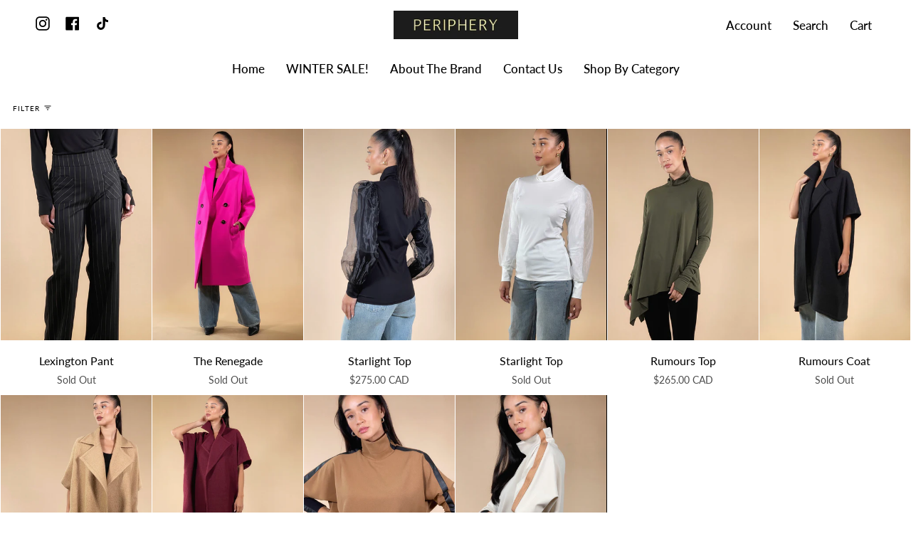

--- FILE ---
content_type: text/html; charset=utf-8
request_url: https://www.periphery.ca/collections/fall-winter-2023
body_size: 39488
content:
<!doctype html>
<html class="no-js no-touch supports-no-cookies" lang="en">
<head>
 
<script>
window.KiwiSizing = window.KiwiSizing === undefined ? {} : window.KiwiSizing;
KiwiSizing.shop = "periphery-mock.myshopify.com";


</script>
  <meta charset="UTF-8">
  <meta name="viewport" content="width=device-width, initial-scale=1.0">
  <meta name="theme-color" content="#000000">
  <link rel="canonical" href="https://www.periphery.ca/collections/fall-winter-2023">

  <!-- ======================= Broadcast Theme V3.3.1 ========================= -->

  <link rel="preconnect" href="https://cdn.shopify.com" crossorigin>
  <link rel="preconnect" href="https://fonts.shopify.com" crossorigin>
  <link rel="preconnect" href="https://monorail-edge.shopifysvc.com" crossorigin>

  <link rel="preload" href="//www.periphery.ca/cdn/shop/t/5/assets/lazysizes.js?v=111431644619468174291663110946" as="script">
  <link rel="preload" href="//www.periphery.ca/cdn/shop/t/5/assets/vendor.js?v=54846291969275285991663110945" as="script">
  <link rel="preload" href="//www.periphery.ca/cdn/shop/t/5/assets/theme.js?v=83377917023193053951663110945" as="script">
  <link rel="preload" href="//www.periphery.ca/cdn/shop/t/5/assets/theme.css?v=122153647934742497311663110944" as="style">

  <!-- Title and description ================================================ -->
  
  

  

  <meta property="og:site_name" content="PERIPHERY">
<meta property="og:url" content="https://www.periphery.ca/collections/fall-winter-2023">
<meta property="og:title" content="Fall Winter 2023">
<meta property="og:type" content="product.group">
<meta property="og:description" content="We design and manufacture effortless, timeless, relevant clothing. We combine premium materials with a forward-thinking focus on what is modern. Made in Canada. Proudly. Since 2001.
"><meta property="og:image" content="http://www.periphery.ca/cdn/shop/files/46_copy.jpg?v=1742574760">
  <meta property="og:image:secure_url" content="https://www.periphery.ca/cdn/shop/files/46_copy.jpg?v=1742574760">
  <meta property="og:image:width" content="786">
  <meta property="og:image:height" content="489"><meta name="twitter:card" content="summary_large_image">
<meta name="twitter:title" content="Fall Winter 2023">
<meta name="twitter:description" content="We design and manufacture effortless, timeless, relevant clothing. We combine premium materials with a forward-thinking focus on what is modern. Made in Canada. Proudly. Since 2001.
">

  <!-- CSS ================================================================== -->
  <!-- Start of Booster Apps Seo-0.1-->
<title>Fall Winter 2023 | PERIPHERY</title><meta name="description" content="" /><script type="application/ld+json">
  {
    "@context": "https://schema.org",
    "@type": "Organization",
    "name": "PERIPHERY",
    "url": "https://www.periphery.ca",
    "description": "We design and manufacture effortless, timeless, relevant clothing. We combine premium materials with a forward-thinking focus on what is modern. Made in Canada. Proudly. Since 2001.\n","image": "https://www.periphery.ca/cdn/shop/t/5/assets/logo.png?v=3272",
      "logo": "https://www.periphery.ca/cdn/shop/t/5/assets/logo.png?v=3272","sameAs": ["https://facebook.com/peripheryclothing", "https://twitter.com/Peripheryfash", "https://instagram.com/peripheryclothing"],
    "telephone": "4165047740",
    "address": {
      "@type": "PostalAddress",
      "streetAddress": "128R Sheridan Avenue",
      "addressLocality": "TORONTO",
      "addressRegion": "Ontario",
      "postalCode": "M6K2H4",
      "addressCountry": "Canada"
    }
  }
</script>

<script type="application/ld+json">
  {
    "@context": "https://schema.org",
    "@type": "WebSite",
    "name": "PERIPHERY",
    "url": "https://www.periphery.ca",
    "potentialAction": {
      "@type": "SearchAction",
      "query-input": "required name=query",
      "target": "https://www.periphery.ca/search?q={query}"
    }
  }
</script>
<!-- end of Booster Apps SEO -->

  <script>
window.KiwiSizing = window.KiwiSizing === undefined ? {} : window.KiwiSizing;
KiwiSizing.shop = "periphery-mock.myshopify.com";


</script>
  <link rel="stylesheet" href="https://size-charts-relentless.herokuapp.com/css/size-charts-relentless.css" />
<script>
var sizeChartsRelentless = window.sizeChartsRelentless || {};

sizeChartsRelentless.product = null;




sizeChartsRelentless.metafield = {"charts":[{"id":"1","title":"Size Chart","descriptionTop":"<p>Size Guide - Body Measurements in Inches</p>","values":[["","0","2","4","6","8","10","12","14"],["Bust","33","34","35","36","37","38","39.5","41"],["Waist","26","27","28","29","30","31","32.5","34"],["Hip","36","37","38","39","40","41","42.5","44"],["","","","","","","","",""],["","XS","S","M","L","XL","","",""],["Bust","32-33","34-35","36-37","38.5-39.5","41-42","","",""],["Waist","25-26","27-28","29-30","31.5-32.5","34-35","","",""],["Hip","35-36","37-38","39-40","41.5-42.5","44-45","","",""]],"descriptionBottom":"","conditionsOperator":"all-products","conditions":[{"id":"1","type":"","operator":"is-equal-to","title":""}],"buttonPlacement":"above-add-to-cart"}],"buttonPlacement":"above-add-to-cart","buttonIcon":"ruler2","buttonText":"","currentPlan":""};

</script>

  
  <link href="//www.periphery.ca/cdn/shop/t/5/assets/font-settings.css?v=171864352001267017681764533150" rel="stylesheet" type="text/css" media="all" />

  
<style data-shopify>

:root {--scrollbar-width: 0px;


---color-video-bg: #f2f2f2;


---color-bg: #ffffff;
---color-bg-secondary: #ffffff;
---color-bg-rgb: 255, 255, 255;

---color-text-dark: #000000;
---color-text: #000000;
---color-text-light: #4d4d4d;


/* === Opacity shades of grey ===*/
---color-a5:  rgba(0, 0, 0, 0.05);
---color-a10: rgba(0, 0, 0, 0.1);
---color-a15: rgba(0, 0, 0, 0.15);
---color-a20: rgba(0, 0, 0, 0.2);
---color-a25: rgba(0, 0, 0, 0.25);
---color-a30: rgba(0, 0, 0, 0.3);
---color-a35: rgba(0, 0, 0, 0.35);
---color-a40: rgba(0, 0, 0, 0.4);
---color-a45: rgba(0, 0, 0, 0.45);
---color-a50: rgba(0, 0, 0, 0.5);
---color-a55: rgba(0, 0, 0, 0.55);
---color-a60: rgba(0, 0, 0, 0.6);
---color-a65: rgba(0, 0, 0, 0.65);
---color-a70: rgba(0, 0, 0, 0.7);
---color-a75: rgba(0, 0, 0, 0.75);
---color-a80: rgba(0, 0, 0, 0.8);
---color-a85: rgba(0, 0, 0, 0.85);
---color-a90: rgba(0, 0, 0, 0.9);
---color-a95: rgba(0, 0, 0, 0.95);

---color-border: rgb(255, 255, 255);
---color-border-light: #ffffff;
---color-border-hairline: #f7f7f7;
---color-border-dark: #cccccc;/* === Bright color ===*/
---color-primary: #000000;
---color-primary-hover: #000000;
---color-primary-fade: rgba(0, 0, 0, 0.05);
---color-primary-fade-hover: rgba(0, 0, 0, 0.1);---color-primary-opposite: #ffffff;


/* === Secondary Color ===*/
---color-secondary: #000000;
---color-secondary-hover: #000000;
---color-secondary-fade: rgba(0, 0, 0, 0.05);
---color-secondary-fade-hover: rgba(0, 0, 0, 0.1);---color-secondary-opposite: #ffffff;


/* === link Color ===*/
---color-link: #545454;
---color-link-hover: #f1c40f;
---color-link-fade: rgba(84, 84, 84, 0.05);
---color-link-fade-hover: rgba(84, 84, 84, 0.1);---color-link-opposite: #ffffff;


/* === Product grid sale tags ===*/
---color-sale-bg: rgba(0,0,0,0);
---color-sale-text: #ff0606;---color-sale-text-secondary: rgba(0,0,0,0);

/* === Product grid badges ===*/
---color-badge-bg: #ffffff;
---color-badge-text: #000000;

/* === Helper colors for form error states ===*/
---color-error: var(---color-primary);
---color-error-bg: var(---color-primary-fade);



  ---radius: 300px;
  ---radius-sm: 3px;


---color-announcement-bg: #ffffff;
---color-announcement-text: #ab8c52;
---color-announcement-border: #e6ddcb;

---color-header-bg: #ffffff;
---color-header-link: #000000;
---color-header-link-hover: #f1c40f;

---color-menu-bg: #ffffff;
---color-menu-border: #ffffff;
---color-menu-link: #000000;
---color-menu-link-hover: #f1c40f;
---color-submenu-bg: #e7e7e7;
---color-submenu-link: #212121;
---color-submenu-link-hover: #f1c40f;
---color-menu-transparent: #000000;

---color-footer-bg: #ffffff;
---color-footer-text: #545454;
---color-footer-link: #545454;
---color-footer-link-hover: #f1c40f;
---color-footer-border: #545454;

/* === Custom Cursor ===*/

--icon-zoom-in: url( "//www.periphery.ca/cdn/shop/t/5/assets/icon-zoom-in.svg?v=126996651526054293301663110945" );
--icon-zoom-out: url( "//www.periphery.ca/cdn/shop/t/5/assets/icon-zoom-out.svg?v=128675709041987423641663110945" );

/* === Typography ===*/
---product-grid-aspect-ratio: 140.0%;
---product-grid-size-piece: 14.0;


---font-weight-body: 400;
---font-weight-body-bold: 500;

---font-stack-body: Lato, sans-serif;
---font-style-body: normal;
---font-adjust-body: 1.0;

---font-weight-heading: 400;
---font-weight-heading-bold: 500;

---font-stack-heading: Lato, sans-serif;
---font-style-heading: normal;
---font-adjust-heading: 0.85;

---font-stack-nav: Lato, sans-serif;
---font-style-nav: normal;
---font-adjust-nav: 1.2;

---font-weight-nav: 400;
---font-weight-nav-bold: 500;

---font-size-base: 1.0rem;
---font-size-base-percent: 1.0;

---ico-select: url("//www.periphery.ca/cdn/shop/t/5/assets/ico-select.svg?v=115630813262522069291663110945");

/* === Parallax ===*/
---parallax-strength-min: 120.0%;
---parallax-strength-max: 130.0%;
}

</style>


  <link href="//www.periphery.ca/cdn/shop/t/5/assets/theme.css?v=122153647934742497311663110944" rel="stylesheet" type="text/css" media="all" />

  <script>
    if (window.navigator.userAgent.indexOf('MSIE ') > 0 || window.navigator.userAgent.indexOf('Trident/') > 0) {
      document.documentElement.className = document.documentElement.className + ' ie';

      var scripts = document.getElementsByTagName('script')[0];
      var polyfill = document.createElement("script");
      polyfill.defer = true;
      polyfill.src = "//www.periphery.ca/cdn/shop/t/5/assets/ie11.js?v=144489047535103983231663110945";

      scripts.parentNode.insertBefore(polyfill, scripts);
    } else {
      document.documentElement.className = document.documentElement.className.replace('no-js', 'js');
    }

    window.lazySizesConfig = window.lazySizesConfig || {};
    window.lazySizesConfig.preloadAfterLoad = true;

    let root = '/';
    if (root[root.length - 1] !== '/') {
      root = root + '/';
    }

    window.theme = {
      routes: {
        root: root,
        cart: '/cart',
        cart_add_url: '/cart/add',
        product_recommendations_url: '/recommendations/products',
        search_url: '/search',
        addresses_url: '/account/addresses'
      },
      assets: {
        photoswipe: '//www.periphery.ca/cdn/shop/t/5/assets/photoswipe.js?v=108660782622152556431663110946',
        smoothscroll: '//www.periphery.ca/cdn/shop/t/5/assets/smoothscroll.js?v=37906625415260927261663110944',
        swatches: '//www.periphery.ca/cdn/shop/t/5/assets/swatches.json?v=153762849283573572451663110945',
        base: "//www.periphery.ca/cdn/shop/t/5/assets/",
        no_image: "//www.periphery.ca/cdn/shopifycloud/storefront/assets/no-image-2048-a2addb12_1024x.gif",
      },
      strings: {
        addToCart: "Add to cart",
        soldOut: "Sold Out",
        from: "",
        preOrder: "Pre-order",
        sale: "Sale",
        subscription: "Subscription",
        unavailable: "Unavailable",
        unitPrice: "Unit price",
        unitPriceSeparator: "per",
        resultsFor: "Results for",
        noResultsFor: "No results for",
        shippingCalcSubmitButton: "Calculate shipping",
        shippingCalcSubmitButtonDisabled: "Calculating...",
        selectValue: "Select value",
        oneColor: "color",
        otherColor: "colors",
        upsellAddToCart: "Add",
        free: "Free"
      },
      settings: {
        customerLoggedIn: null ? true : false,
        cartDrawerEnabled: true,
        enableQuickAdd: false,
        enableAnimations: true,
        transparentHeader: false,
      },
      moneyFormat: true ? "${{amount}} CAD" : "${{amount}}",
      moneyWithCurrencyFormat: "${{amount}} CAD",
      info: {
        name: 'broadcast'
      },
      version: '3.3.1'
    };
  </script>

  <script type="https://code.jquery.com/jquery-1.12.0.min.js"></script>
  
    <script src="//www.periphery.ca/cdn/shopifycloud/storefront/assets/themes_support/shopify_common-5f594365.js" defer="defer"></script>
  

  <!-- Theme Javascript ============================================================== -->
  <script src="//www.periphery.ca/cdn/shop/t/5/assets/lazysizes.js?v=111431644619468174291663110946" async="async"></script>
  <script src="//www.periphery.ca/cdn/shop/t/5/assets/vendor.js?v=54846291969275285991663110945" defer="defer"></script>
  <script src="//www.periphery.ca/cdn/shop/t/5/assets/theme.js?v=83377917023193053951663110945" defer="defer"></script>

  <!-- Shopify app scripts =========================================================== -->

  <script>window.performance && window.performance.mark && window.performance.mark('shopify.content_for_header.start');</script><meta name="google-site-verification" content="Z3qrEShTJRpZgQhznBRwknGJMNrCMynInWZlPWJ4mZw">
<meta id="shopify-digital-wallet" name="shopify-digital-wallet" content="/8148418612/digital_wallets/dialog">
<meta name="shopify-checkout-api-token" content="8338b484b967747869ddd3d62231c0fd">
<meta id="in-context-paypal-metadata" data-shop-id="8148418612" data-venmo-supported="false" data-environment="production" data-locale="en_US" data-paypal-v4="true" data-currency="CAD">
<link rel="alternate" type="application/atom+xml" title="Feed" href="/collections/fall-winter-2023.atom" />
<link rel="alternate" type="application/json+oembed" href="https://www.periphery.ca/collections/fall-winter-2023.oembed">
<script async="async" src="/checkouts/internal/preloads.js?locale=en-CA"></script>
<link rel="preconnect" href="https://shop.app" crossorigin="anonymous">
<script async="async" src="https://shop.app/checkouts/internal/preloads.js?locale=en-CA&shop_id=8148418612" crossorigin="anonymous"></script>
<script id="apple-pay-shop-capabilities" type="application/json">{"shopId":8148418612,"countryCode":"CA","currencyCode":"CAD","merchantCapabilities":["supports3DS"],"merchantId":"gid:\/\/shopify\/Shop\/8148418612","merchantName":"PERIPHERY","requiredBillingContactFields":["postalAddress","email","phone"],"requiredShippingContactFields":["postalAddress","email","phone"],"shippingType":"shipping","supportedNetworks":["visa","masterCard","amex","discover","interac","jcb"],"total":{"type":"pending","label":"PERIPHERY","amount":"1.00"},"shopifyPaymentsEnabled":true,"supportsSubscriptions":true}</script>
<script id="shopify-features" type="application/json">{"accessToken":"8338b484b967747869ddd3d62231c0fd","betas":["rich-media-storefront-analytics"],"domain":"www.periphery.ca","predictiveSearch":true,"shopId":8148418612,"locale":"en"}</script>
<script>var Shopify = Shopify || {};
Shopify.shop = "periphery-mock.myshopify.com";
Shopify.locale = "en";
Shopify.currency = {"active":"CAD","rate":"1.0"};
Shopify.country = "CA";
Shopify.theme = {"name":"Broadcast(latest)","id":135194673384,"schema_name":"Broadcast","schema_version":"3.3.1","theme_store_id":868,"role":"main"};
Shopify.theme.handle = "null";
Shopify.theme.style = {"id":null,"handle":null};
Shopify.cdnHost = "www.periphery.ca/cdn";
Shopify.routes = Shopify.routes || {};
Shopify.routes.root = "/";</script>
<script type="module">!function(o){(o.Shopify=o.Shopify||{}).modules=!0}(window);</script>
<script>!function(o){function n(){var o=[];function n(){o.push(Array.prototype.slice.apply(arguments))}return n.q=o,n}var t=o.Shopify=o.Shopify||{};t.loadFeatures=n(),t.autoloadFeatures=n()}(window);</script>
<script>
  window.ShopifyPay = window.ShopifyPay || {};
  window.ShopifyPay.apiHost = "shop.app\/pay";
  window.ShopifyPay.redirectState = null;
</script>
<script id="shop-js-analytics" type="application/json">{"pageType":"collection"}</script>
<script defer="defer" async type="module" src="//www.periphery.ca/cdn/shopifycloud/shop-js/modules/v2/client.init-shop-cart-sync_BT-GjEfc.en.esm.js"></script>
<script defer="defer" async type="module" src="//www.periphery.ca/cdn/shopifycloud/shop-js/modules/v2/chunk.common_D58fp_Oc.esm.js"></script>
<script defer="defer" async type="module" src="//www.periphery.ca/cdn/shopifycloud/shop-js/modules/v2/chunk.modal_xMitdFEc.esm.js"></script>
<script type="module">
  await import("//www.periphery.ca/cdn/shopifycloud/shop-js/modules/v2/client.init-shop-cart-sync_BT-GjEfc.en.esm.js");
await import("//www.periphery.ca/cdn/shopifycloud/shop-js/modules/v2/chunk.common_D58fp_Oc.esm.js");
await import("//www.periphery.ca/cdn/shopifycloud/shop-js/modules/v2/chunk.modal_xMitdFEc.esm.js");

  window.Shopify.SignInWithShop?.initShopCartSync?.({"fedCMEnabled":true,"windoidEnabled":true});

</script>
<script>
  window.Shopify = window.Shopify || {};
  if (!window.Shopify.featureAssets) window.Shopify.featureAssets = {};
  window.Shopify.featureAssets['shop-js'] = {"shop-cart-sync":["modules/v2/client.shop-cart-sync_DZOKe7Ll.en.esm.js","modules/v2/chunk.common_D58fp_Oc.esm.js","modules/v2/chunk.modal_xMitdFEc.esm.js"],"init-fed-cm":["modules/v2/client.init-fed-cm_B6oLuCjv.en.esm.js","modules/v2/chunk.common_D58fp_Oc.esm.js","modules/v2/chunk.modal_xMitdFEc.esm.js"],"shop-cash-offers":["modules/v2/client.shop-cash-offers_D2sdYoxE.en.esm.js","modules/v2/chunk.common_D58fp_Oc.esm.js","modules/v2/chunk.modal_xMitdFEc.esm.js"],"shop-login-button":["modules/v2/client.shop-login-button_QeVjl5Y3.en.esm.js","modules/v2/chunk.common_D58fp_Oc.esm.js","modules/v2/chunk.modal_xMitdFEc.esm.js"],"pay-button":["modules/v2/client.pay-button_DXTOsIq6.en.esm.js","modules/v2/chunk.common_D58fp_Oc.esm.js","modules/v2/chunk.modal_xMitdFEc.esm.js"],"shop-button":["modules/v2/client.shop-button_DQZHx9pm.en.esm.js","modules/v2/chunk.common_D58fp_Oc.esm.js","modules/v2/chunk.modal_xMitdFEc.esm.js"],"avatar":["modules/v2/client.avatar_BTnouDA3.en.esm.js"],"init-windoid":["modules/v2/client.init-windoid_CR1B-cfM.en.esm.js","modules/v2/chunk.common_D58fp_Oc.esm.js","modules/v2/chunk.modal_xMitdFEc.esm.js"],"init-shop-for-new-customer-accounts":["modules/v2/client.init-shop-for-new-customer-accounts_C_vY_xzh.en.esm.js","modules/v2/client.shop-login-button_QeVjl5Y3.en.esm.js","modules/v2/chunk.common_D58fp_Oc.esm.js","modules/v2/chunk.modal_xMitdFEc.esm.js"],"init-shop-email-lookup-coordinator":["modules/v2/client.init-shop-email-lookup-coordinator_BI7n9ZSv.en.esm.js","modules/v2/chunk.common_D58fp_Oc.esm.js","modules/v2/chunk.modal_xMitdFEc.esm.js"],"init-shop-cart-sync":["modules/v2/client.init-shop-cart-sync_BT-GjEfc.en.esm.js","modules/v2/chunk.common_D58fp_Oc.esm.js","modules/v2/chunk.modal_xMitdFEc.esm.js"],"shop-toast-manager":["modules/v2/client.shop-toast-manager_DiYdP3xc.en.esm.js","modules/v2/chunk.common_D58fp_Oc.esm.js","modules/v2/chunk.modal_xMitdFEc.esm.js"],"init-customer-accounts":["modules/v2/client.init-customer-accounts_D9ZNqS-Q.en.esm.js","modules/v2/client.shop-login-button_QeVjl5Y3.en.esm.js","modules/v2/chunk.common_D58fp_Oc.esm.js","modules/v2/chunk.modal_xMitdFEc.esm.js"],"init-customer-accounts-sign-up":["modules/v2/client.init-customer-accounts-sign-up_iGw4briv.en.esm.js","modules/v2/client.shop-login-button_QeVjl5Y3.en.esm.js","modules/v2/chunk.common_D58fp_Oc.esm.js","modules/v2/chunk.modal_xMitdFEc.esm.js"],"shop-follow-button":["modules/v2/client.shop-follow-button_CqMgW2wH.en.esm.js","modules/v2/chunk.common_D58fp_Oc.esm.js","modules/v2/chunk.modal_xMitdFEc.esm.js"],"checkout-modal":["modules/v2/client.checkout-modal_xHeaAweL.en.esm.js","modules/v2/chunk.common_D58fp_Oc.esm.js","modules/v2/chunk.modal_xMitdFEc.esm.js"],"shop-login":["modules/v2/client.shop-login_D91U-Q7h.en.esm.js","modules/v2/chunk.common_D58fp_Oc.esm.js","modules/v2/chunk.modal_xMitdFEc.esm.js"],"lead-capture":["modules/v2/client.lead-capture_BJmE1dJe.en.esm.js","modules/v2/chunk.common_D58fp_Oc.esm.js","modules/v2/chunk.modal_xMitdFEc.esm.js"],"payment-terms":["modules/v2/client.payment-terms_Ci9AEqFq.en.esm.js","modules/v2/chunk.common_D58fp_Oc.esm.js","modules/v2/chunk.modal_xMitdFEc.esm.js"]};
</script>
<script>(function() {
  var isLoaded = false;
  function asyncLoad() {
    if (isLoaded) return;
    isLoaded = true;
    var urls = ["https:\/\/app.kiwisizing.com\/web\/js\/dist\/kiwiSizing\/plugin\/SizingPlugin.prod.js?v=330\u0026shop=periphery-mock.myshopify.com","\/\/cdn.shopify.com\/proxy\/74114a269f23c929747fb7d2e4b266167dc06cee4a1c1d5ab2fd29bda64a03d8\/api.goaffpro.com\/loader.js?shop=periphery-mock.myshopify.com\u0026sp-cache-control=cHVibGljLCBtYXgtYWdlPTkwMA","https:\/\/reconvert-cdn.com\/assets\/js\/store_reconvert_node.js?v=2\u0026scid=MDJmMDBjNmJhNDk4N2VhMzM3YzM4MWM5NTNmZTZiYzIuZTNmNGFkMGFmZTk2MDVjMjMyZTRiY2JkMGM5YzgwOTY=\u0026shop=periphery-mock.myshopify.com","https:\/\/instafeed.nfcube.com\/cdn\/5fd9d4e890cb92ae49dbc9c6d9bb7577.js?shop=periphery-mock.myshopify.com","\/\/backinstock.useamp.com\/widget\/29630_1767155664.js?category=bis\u0026v=6\u0026shop=periphery-mock.myshopify.com"];
    for (var i = 0; i < urls.length; i++) {
      var s = document.createElement('script');
      s.type = 'text/javascript';
      s.async = true;
      s.src = urls[i];
      var x = document.getElementsByTagName('script')[0];
      x.parentNode.insertBefore(s, x);
    }
  };
  if(window.attachEvent) {
    window.attachEvent('onload', asyncLoad);
  } else {
    window.addEventListener('load', asyncLoad, false);
  }
})();</script>
<script id="__st">var __st={"a":8148418612,"offset":-18000,"reqid":"22c6e56c-ba71-4753-a5c0-c27bcf2cb05d-1769273187","pageurl":"www.periphery.ca\/collections\/fall-winter-2023","u":"01c1fe78b561","p":"collection","rtyp":"collection","rid":413777527016};</script>
<script>window.ShopifyPaypalV4VisibilityTracking = true;</script>
<script id="captcha-bootstrap">!function(){'use strict';const t='contact',e='account',n='new_comment',o=[[t,t],['blogs',n],['comments',n],[t,'customer']],c=[[e,'customer_login'],[e,'guest_login'],[e,'recover_customer_password'],[e,'create_customer']],r=t=>t.map((([t,e])=>`form[action*='/${t}']:not([data-nocaptcha='true']) input[name='form_type'][value='${e}']`)).join(','),a=t=>()=>t?[...document.querySelectorAll(t)].map((t=>t.form)):[];function s(){const t=[...o],e=r(t);return a(e)}const i='password',u='form_key',d=['recaptcha-v3-token','g-recaptcha-response','h-captcha-response',i],f=()=>{try{return window.sessionStorage}catch{return}},m='__shopify_v',_=t=>t.elements[u];function p(t,e,n=!1){try{const o=window.sessionStorage,c=JSON.parse(o.getItem(e)),{data:r}=function(t){const{data:e,action:n}=t;return t[m]||n?{data:e,action:n}:{data:t,action:n}}(c);for(const[e,n]of Object.entries(r))t.elements[e]&&(t.elements[e].value=n);n&&o.removeItem(e)}catch(o){console.error('form repopulation failed',{error:o})}}const l='form_type',E='cptcha';function T(t){t.dataset[E]=!0}const w=window,h=w.document,L='Shopify',v='ce_forms',y='captcha';let A=!1;((t,e)=>{const n=(g='f06e6c50-85a8-45c8-87d0-21a2b65856fe',I='https://cdn.shopify.com/shopifycloud/storefront-forms-hcaptcha/ce_storefront_forms_captcha_hcaptcha.v1.5.2.iife.js',D={infoText:'Protected by hCaptcha',privacyText:'Privacy',termsText:'Terms'},(t,e,n)=>{const o=w[L][v],c=o.bindForm;if(c)return c(t,g,e,D).then(n);var r;o.q.push([[t,g,e,D],n]),r=I,A||(h.body.append(Object.assign(h.createElement('script'),{id:'captcha-provider',async:!0,src:r})),A=!0)});var g,I,D;w[L]=w[L]||{},w[L][v]=w[L][v]||{},w[L][v].q=[],w[L][y]=w[L][y]||{},w[L][y].protect=function(t,e){n(t,void 0,e),T(t)},Object.freeze(w[L][y]),function(t,e,n,w,h,L){const[v,y,A,g]=function(t,e,n){const i=e?o:[],u=t?c:[],d=[...i,...u],f=r(d),m=r(i),_=r(d.filter((([t,e])=>n.includes(e))));return[a(f),a(m),a(_),s()]}(w,h,L),I=t=>{const e=t.target;return e instanceof HTMLFormElement?e:e&&e.form},D=t=>v().includes(t);t.addEventListener('submit',(t=>{const e=I(t);if(!e)return;const n=D(e)&&!e.dataset.hcaptchaBound&&!e.dataset.recaptchaBound,o=_(e),c=g().includes(e)&&(!o||!o.value);(n||c)&&t.preventDefault(),c&&!n&&(function(t){try{if(!f())return;!function(t){const e=f();if(!e)return;const n=_(t);if(!n)return;const o=n.value;o&&e.removeItem(o)}(t);const e=Array.from(Array(32),(()=>Math.random().toString(36)[2])).join('');!function(t,e){_(t)||t.append(Object.assign(document.createElement('input'),{type:'hidden',name:u})),t.elements[u].value=e}(t,e),function(t,e){const n=f();if(!n)return;const o=[...t.querySelectorAll(`input[type='${i}']`)].map((({name:t})=>t)),c=[...d,...o],r={};for(const[a,s]of new FormData(t).entries())c.includes(a)||(r[a]=s);n.setItem(e,JSON.stringify({[m]:1,action:t.action,data:r}))}(t,e)}catch(e){console.error('failed to persist form',e)}}(e),e.submit())}));const S=(t,e)=>{t&&!t.dataset[E]&&(n(t,e.some((e=>e===t))),T(t))};for(const o of['focusin','change'])t.addEventListener(o,(t=>{const e=I(t);D(e)&&S(e,y())}));const B=e.get('form_key'),M=e.get(l),P=B&&M;t.addEventListener('DOMContentLoaded',(()=>{const t=y();if(P)for(const e of t)e.elements[l].value===M&&p(e,B);[...new Set([...A(),...v().filter((t=>'true'===t.dataset.shopifyCaptcha))])].forEach((e=>S(e,t)))}))}(h,new URLSearchParams(w.location.search),n,t,e,['guest_login'])})(!0,!0)}();</script>
<script integrity="sha256-4kQ18oKyAcykRKYeNunJcIwy7WH5gtpwJnB7kiuLZ1E=" data-source-attribution="shopify.loadfeatures" defer="defer" src="//www.periphery.ca/cdn/shopifycloud/storefront/assets/storefront/load_feature-a0a9edcb.js" crossorigin="anonymous"></script>
<script crossorigin="anonymous" defer="defer" src="//www.periphery.ca/cdn/shopifycloud/storefront/assets/shopify_pay/storefront-65b4c6d7.js?v=20250812"></script>
<script data-source-attribution="shopify.dynamic_checkout.dynamic.init">var Shopify=Shopify||{};Shopify.PaymentButton=Shopify.PaymentButton||{isStorefrontPortableWallets:!0,init:function(){window.Shopify.PaymentButton.init=function(){};var t=document.createElement("script");t.src="https://www.periphery.ca/cdn/shopifycloud/portable-wallets/latest/portable-wallets.en.js",t.type="module",document.head.appendChild(t)}};
</script>
<script data-source-attribution="shopify.dynamic_checkout.buyer_consent">
  function portableWalletsHideBuyerConsent(e){var t=document.getElementById("shopify-buyer-consent"),n=document.getElementById("shopify-subscription-policy-button");t&&n&&(t.classList.add("hidden"),t.setAttribute("aria-hidden","true"),n.removeEventListener("click",e))}function portableWalletsShowBuyerConsent(e){var t=document.getElementById("shopify-buyer-consent"),n=document.getElementById("shopify-subscription-policy-button");t&&n&&(t.classList.remove("hidden"),t.removeAttribute("aria-hidden"),n.addEventListener("click",e))}window.Shopify?.PaymentButton&&(window.Shopify.PaymentButton.hideBuyerConsent=portableWalletsHideBuyerConsent,window.Shopify.PaymentButton.showBuyerConsent=portableWalletsShowBuyerConsent);
</script>
<script data-source-attribution="shopify.dynamic_checkout.cart.bootstrap">document.addEventListener("DOMContentLoaded",(function(){function t(){return document.querySelector("shopify-accelerated-checkout-cart, shopify-accelerated-checkout")}if(t())Shopify.PaymentButton.init();else{new MutationObserver((function(e,n){t()&&(Shopify.PaymentButton.init(),n.disconnect())})).observe(document.body,{childList:!0,subtree:!0})}}));
</script>
<link id="shopify-accelerated-checkout-styles" rel="stylesheet" media="screen" href="https://www.periphery.ca/cdn/shopifycloud/portable-wallets/latest/accelerated-checkout-backwards-compat.css" crossorigin="anonymous">
<style id="shopify-accelerated-checkout-cart">
        #shopify-buyer-consent {
  margin-top: 1em;
  display: inline-block;
  width: 100%;
}

#shopify-buyer-consent.hidden {
  display: none;
}

#shopify-subscription-policy-button {
  background: none;
  border: none;
  padding: 0;
  text-decoration: underline;
  font-size: inherit;
  cursor: pointer;
}

#shopify-subscription-policy-button::before {
  box-shadow: none;
}

      </style>

<script>window.performance && window.performance.mark && window.performance.mark('shopify.content_for_header.end');</script>
<!-- BEGIN app block: shopify://apps/gv-gift-card-app/blocks/app-embed/6aff52d6-7806-4565-a1ee-3e7e4cd23480 -->
<script>
  var gvl_is_gift_detail_page = '';
  var gvl_is_balace_page = '';
  window.gvlCustomerId = '';
  window.gvlCustomerName = '';
  window.gvlCustomerLastName = '';
  window.gvlCustomerFirstName = '';
  window.gvlShopId = '8148418612';
  window.gvlPageType = 'collection';
  let isFirstLoadViewCartDetailGV = false;
  let isFirstLoadGiftCardBalanceGV = false;
  if (window.location.pathname.includes("/gv-gift-card-detail") || gvl_is_gift_detail_page == 1) {
    loadViewCartDetailGV();
  }
  if (window.location.pathname.includes("/gv-gift-card-balance") || gvl_is_balace_page == 1) {
    loadGiftCardBalanceGV();
  }

  function loadViewCartDetailGV(){
    function logChangesViewCartDetailGV(mutations, observer){
      if(document.body && !isFirstLoadViewCartDetailGV){
        isFirstLoadViewCartDetailGV = true;
        observerViewCartDetailGV.disconnect();
        document.body.insertAdjacentHTML("beforeend", `
          <div id="gv-view-gift-card-detail-container" style="position: fixed; top: 0; left: 0; right: 0; bottom: 0; background: #FFF; z-index: 99999999999; display: block; width: 100%; height: 100%; overflow: auto;"></div>
        `);
      }
    }
    const observerViewCartDetailGV = new MutationObserver(logChangesViewCartDetailGV);
    observerViewCartDetailGV.observe(document.documentElement, { subtree: true, childList: true });
    setTimeout(function(){
      observerViewCartDetailGV.disconnect();
    }, 5000);
  }

  function loadGiftCardBalanceGV(){
    let headGiftCardBalanceGV = document.getElementsByTagName("head")[0];
    let styleGiftCardBalanceGV = document.createElement("style");
    styleGiftCardBalanceGV.type = "text/css";
    styleGiftCardBalanceGV.textContent = `
      main,#main-content{
        opacity: 0 !important;
      }
    `;
    headGiftCardBalanceGV.appendChild(styleGiftCardBalanceGV);
  }

</script>




<!-- END app block --><script src="https://cdn.shopify.com/extensions/019bd51b-3f27-77bb-9f88-9101e7cece04/gv-133/assets/govalos.js" type="text/javascript" defer="defer"></script>
<link href="https://cdn.shopify.com/extensions/019bd51b-3f27-77bb-9f88-9101e7cece04/gv-133/assets/govalos.css" rel="stylesheet" type="text/css" media="all">
<script src="https://cdn.shopify.com/extensions/019b0ca3-aa13-7aa2-a0b4-6cb667a1f6f7/essential-countdown-timer-55/assets/countdown_timer_essential_apps.min.js" type="text/javascript" defer="defer"></script>
<link href="https://monorail-edge.shopifysvc.com" rel="dns-prefetch">
<script>(function(){if ("sendBeacon" in navigator && "performance" in window) {try {var session_token_from_headers = performance.getEntriesByType('navigation')[0].serverTiming.find(x => x.name == '_s').description;} catch {var session_token_from_headers = undefined;}var session_cookie_matches = document.cookie.match(/_shopify_s=([^;]*)/);var session_token_from_cookie = session_cookie_matches && session_cookie_matches.length === 2 ? session_cookie_matches[1] : "";var session_token = session_token_from_headers || session_token_from_cookie || "";function handle_abandonment_event(e) {var entries = performance.getEntries().filter(function(entry) {return /monorail-edge.shopifysvc.com/.test(entry.name);});if (!window.abandonment_tracked && entries.length === 0) {window.abandonment_tracked = true;var currentMs = Date.now();var navigation_start = performance.timing.navigationStart;var payload = {shop_id: 8148418612,url: window.location.href,navigation_start,duration: currentMs - navigation_start,session_token,page_type: "collection"};window.navigator.sendBeacon("https://monorail-edge.shopifysvc.com/v1/produce", JSON.stringify({schema_id: "online_store_buyer_site_abandonment/1.1",payload: payload,metadata: {event_created_at_ms: currentMs,event_sent_at_ms: currentMs}}));}}window.addEventListener('pagehide', handle_abandonment_event);}}());</script>
<script id="web-pixels-manager-setup">(function e(e,d,r,n,o){if(void 0===o&&(o={}),!Boolean(null===(a=null===(i=window.Shopify)||void 0===i?void 0:i.analytics)||void 0===a?void 0:a.replayQueue)){var i,a;window.Shopify=window.Shopify||{};var t=window.Shopify;t.analytics=t.analytics||{};var s=t.analytics;s.replayQueue=[],s.publish=function(e,d,r){return s.replayQueue.push([e,d,r]),!0};try{self.performance.mark("wpm:start")}catch(e){}var l=function(){var e={modern:/Edge?\/(1{2}[4-9]|1[2-9]\d|[2-9]\d{2}|\d{4,})\.\d+(\.\d+|)|Firefox\/(1{2}[4-9]|1[2-9]\d|[2-9]\d{2}|\d{4,})\.\d+(\.\d+|)|Chrom(ium|e)\/(9{2}|\d{3,})\.\d+(\.\d+|)|(Maci|X1{2}).+ Version\/(15\.\d+|(1[6-9]|[2-9]\d|\d{3,})\.\d+)([,.]\d+|)( \(\w+\)|)( Mobile\/\w+|) Safari\/|Chrome.+OPR\/(9{2}|\d{3,})\.\d+\.\d+|(CPU[ +]OS|iPhone[ +]OS|CPU[ +]iPhone|CPU IPhone OS|CPU iPad OS)[ +]+(15[._]\d+|(1[6-9]|[2-9]\d|\d{3,})[._]\d+)([._]\d+|)|Android:?[ /-](13[3-9]|1[4-9]\d|[2-9]\d{2}|\d{4,})(\.\d+|)(\.\d+|)|Android.+Firefox\/(13[5-9]|1[4-9]\d|[2-9]\d{2}|\d{4,})\.\d+(\.\d+|)|Android.+Chrom(ium|e)\/(13[3-9]|1[4-9]\d|[2-9]\d{2}|\d{4,})\.\d+(\.\d+|)|SamsungBrowser\/([2-9]\d|\d{3,})\.\d+/,legacy:/Edge?\/(1[6-9]|[2-9]\d|\d{3,})\.\d+(\.\d+|)|Firefox\/(5[4-9]|[6-9]\d|\d{3,})\.\d+(\.\d+|)|Chrom(ium|e)\/(5[1-9]|[6-9]\d|\d{3,})\.\d+(\.\d+|)([\d.]+$|.*Safari\/(?![\d.]+ Edge\/[\d.]+$))|(Maci|X1{2}).+ Version\/(10\.\d+|(1[1-9]|[2-9]\d|\d{3,})\.\d+)([,.]\d+|)( \(\w+\)|)( Mobile\/\w+|) Safari\/|Chrome.+OPR\/(3[89]|[4-9]\d|\d{3,})\.\d+\.\d+|(CPU[ +]OS|iPhone[ +]OS|CPU[ +]iPhone|CPU IPhone OS|CPU iPad OS)[ +]+(10[._]\d+|(1[1-9]|[2-9]\d|\d{3,})[._]\d+)([._]\d+|)|Android:?[ /-](13[3-9]|1[4-9]\d|[2-9]\d{2}|\d{4,})(\.\d+|)(\.\d+|)|Mobile Safari.+OPR\/([89]\d|\d{3,})\.\d+\.\d+|Android.+Firefox\/(13[5-9]|1[4-9]\d|[2-9]\d{2}|\d{4,})\.\d+(\.\d+|)|Android.+Chrom(ium|e)\/(13[3-9]|1[4-9]\d|[2-9]\d{2}|\d{4,})\.\d+(\.\d+|)|Android.+(UC? ?Browser|UCWEB|U3)[ /]?(15\.([5-9]|\d{2,})|(1[6-9]|[2-9]\d|\d{3,})\.\d+)\.\d+|SamsungBrowser\/(5\.\d+|([6-9]|\d{2,})\.\d+)|Android.+MQ{2}Browser\/(14(\.(9|\d{2,})|)|(1[5-9]|[2-9]\d|\d{3,})(\.\d+|))(\.\d+|)|K[Aa][Ii]OS\/(3\.\d+|([4-9]|\d{2,})\.\d+)(\.\d+|)/},d=e.modern,r=e.legacy,n=navigator.userAgent;return n.match(d)?"modern":n.match(r)?"legacy":"unknown"}(),u="modern"===l?"modern":"legacy",c=(null!=n?n:{modern:"",legacy:""})[u],f=function(e){return[e.baseUrl,"/wpm","/b",e.hashVersion,"modern"===e.buildTarget?"m":"l",".js"].join("")}({baseUrl:d,hashVersion:r,buildTarget:u}),m=function(e){var d=e.version,r=e.bundleTarget,n=e.surface,o=e.pageUrl,i=e.monorailEndpoint;return{emit:function(e){var a=e.status,t=e.errorMsg,s=(new Date).getTime(),l=JSON.stringify({metadata:{event_sent_at_ms:s},events:[{schema_id:"web_pixels_manager_load/3.1",payload:{version:d,bundle_target:r,page_url:o,status:a,surface:n,error_msg:t},metadata:{event_created_at_ms:s}}]});if(!i)return console&&console.warn&&console.warn("[Web Pixels Manager] No Monorail endpoint provided, skipping logging."),!1;try{return self.navigator.sendBeacon.bind(self.navigator)(i,l)}catch(e){}var u=new XMLHttpRequest;try{return u.open("POST",i,!0),u.setRequestHeader("Content-Type","text/plain"),u.send(l),!0}catch(e){return console&&console.warn&&console.warn("[Web Pixels Manager] Got an unhandled error while logging to Monorail."),!1}}}}({version:r,bundleTarget:l,surface:e.surface,pageUrl:self.location.href,monorailEndpoint:e.monorailEndpoint});try{o.browserTarget=l,function(e){var d=e.src,r=e.async,n=void 0===r||r,o=e.onload,i=e.onerror,a=e.sri,t=e.scriptDataAttributes,s=void 0===t?{}:t,l=document.createElement("script"),u=document.querySelector("head"),c=document.querySelector("body");if(l.async=n,l.src=d,a&&(l.integrity=a,l.crossOrigin="anonymous"),s)for(var f in s)if(Object.prototype.hasOwnProperty.call(s,f))try{l.dataset[f]=s[f]}catch(e){}if(o&&l.addEventListener("load",o),i&&l.addEventListener("error",i),u)u.appendChild(l);else{if(!c)throw new Error("Did not find a head or body element to append the script");c.appendChild(l)}}({src:f,async:!0,onload:function(){if(!function(){var e,d;return Boolean(null===(d=null===(e=window.Shopify)||void 0===e?void 0:e.analytics)||void 0===d?void 0:d.initialized)}()){var d=window.webPixelsManager.init(e)||void 0;if(d){var r=window.Shopify.analytics;r.replayQueue.forEach((function(e){var r=e[0],n=e[1],o=e[2];d.publishCustomEvent(r,n,o)})),r.replayQueue=[],r.publish=d.publishCustomEvent,r.visitor=d.visitor,r.initialized=!0}}},onerror:function(){return m.emit({status:"failed",errorMsg:"".concat(f," has failed to load")})},sri:function(e){var d=/^sha384-[A-Za-z0-9+/=]+$/;return"string"==typeof e&&d.test(e)}(c)?c:"",scriptDataAttributes:o}),m.emit({status:"loading"})}catch(e){m.emit({status:"failed",errorMsg:(null==e?void 0:e.message)||"Unknown error"})}}})({shopId: 8148418612,storefrontBaseUrl: "https://www.periphery.ca",extensionsBaseUrl: "https://extensions.shopifycdn.com/cdn/shopifycloud/web-pixels-manager",monorailEndpoint: "https://monorail-edge.shopifysvc.com/unstable/produce_batch",surface: "storefront-renderer",enabledBetaFlags: ["2dca8a86"],webPixelsConfigList: [{"id":"932479208","configuration":"{\"shop\":\"periphery-mock.myshopify.com\",\"cookie_duration\":\"604800\"}","eventPayloadVersion":"v1","runtimeContext":"STRICT","scriptVersion":"a2e7513c3708f34b1f617d7ce88f9697","type":"APP","apiClientId":2744533,"privacyPurposes":["ANALYTICS","MARKETING"],"dataSharingAdjustments":{"protectedCustomerApprovalScopes":["read_customer_address","read_customer_email","read_customer_name","read_customer_personal_data","read_customer_phone"]}},{"id":"406388968","configuration":"{\"config\":\"{\\\"pixel_id\\\":\\\"AW-11316325003\\\",\\\"target_country\\\":\\\"CA\\\",\\\"gtag_events\\\":[{\\\"type\\\":\\\"begin_checkout\\\",\\\"action_label\\\":\\\"AW-11316325003\\\/d1ZeCPbppdgYEIvVhZQq\\\"},{\\\"type\\\":\\\"search\\\",\\\"action_label\\\":\\\"AW-11316325003\\\/JhDYCPDppdgYEIvVhZQq\\\"},{\\\"type\\\":\\\"view_item\\\",\\\"action_label\\\":[\\\"AW-11316325003\\\/KUaQCO3ppdgYEIvVhZQq\\\",\\\"MC-GCWS97KH7S\\\"]},{\\\"type\\\":\\\"purchase\\\",\\\"action_label\\\":[\\\"AW-11316325003\\\/ohrlCOfppdgYEIvVhZQq\\\",\\\"MC-GCWS97KH7S\\\"]},{\\\"type\\\":\\\"page_view\\\",\\\"action_label\\\":[\\\"AW-11316325003\\\/x3bXCOrppdgYEIvVhZQq\\\",\\\"MC-GCWS97KH7S\\\"]},{\\\"type\\\":\\\"add_payment_info\\\",\\\"action_label\\\":\\\"AW-11316325003\\\/Y8i1CPnppdgYEIvVhZQq\\\"},{\\\"type\\\":\\\"add_to_cart\\\",\\\"action_label\\\":\\\"AW-11316325003\\\/_jXCCPPppdgYEIvVhZQq\\\"}],\\\"enable_monitoring_mode\\\":false}\"}","eventPayloadVersion":"v1","runtimeContext":"OPEN","scriptVersion":"b2a88bafab3e21179ed38636efcd8a93","type":"APP","apiClientId":1780363,"privacyPurposes":[],"dataSharingAdjustments":{"protectedCustomerApprovalScopes":["read_customer_address","read_customer_email","read_customer_name","read_customer_personal_data","read_customer_phone"]}},{"id":"197787880","configuration":"{\"pixel_id\":\"774754839718068\",\"pixel_type\":\"facebook_pixel\",\"metaapp_system_user_token\":\"-\"}","eventPayloadVersion":"v1","runtimeContext":"OPEN","scriptVersion":"ca16bc87fe92b6042fbaa3acc2fbdaa6","type":"APP","apiClientId":2329312,"privacyPurposes":["ANALYTICS","MARKETING","SALE_OF_DATA"],"dataSharingAdjustments":{"protectedCustomerApprovalScopes":["read_customer_address","read_customer_email","read_customer_name","read_customer_personal_data","read_customer_phone"]}},{"id":"62783720","configuration":"{\"tagID\":\"2613129499876\"}","eventPayloadVersion":"v1","runtimeContext":"STRICT","scriptVersion":"18031546ee651571ed29edbe71a3550b","type":"APP","apiClientId":3009811,"privacyPurposes":["ANALYTICS","MARKETING","SALE_OF_DATA"],"dataSharingAdjustments":{"protectedCustomerApprovalScopes":["read_customer_address","read_customer_email","read_customer_name","read_customer_personal_data","read_customer_phone"]}},{"id":"shopify-app-pixel","configuration":"{}","eventPayloadVersion":"v1","runtimeContext":"STRICT","scriptVersion":"0450","apiClientId":"shopify-pixel","type":"APP","privacyPurposes":["ANALYTICS","MARKETING"]},{"id":"shopify-custom-pixel","eventPayloadVersion":"v1","runtimeContext":"LAX","scriptVersion":"0450","apiClientId":"shopify-pixel","type":"CUSTOM","privacyPurposes":["ANALYTICS","MARKETING"]}],isMerchantRequest: false,initData: {"shop":{"name":"PERIPHERY","paymentSettings":{"currencyCode":"CAD"},"myshopifyDomain":"periphery-mock.myshopify.com","countryCode":"CA","storefrontUrl":"https:\/\/www.periphery.ca"},"customer":null,"cart":null,"checkout":null,"productVariants":[],"purchasingCompany":null},},"https://www.periphery.ca/cdn","fcfee988w5aeb613cpc8e4bc33m6693e112",{"modern":"","legacy":""},{"shopId":"8148418612","storefrontBaseUrl":"https:\/\/www.periphery.ca","extensionBaseUrl":"https:\/\/extensions.shopifycdn.com\/cdn\/shopifycloud\/web-pixels-manager","surface":"storefront-renderer","enabledBetaFlags":"[\"2dca8a86\"]","isMerchantRequest":"false","hashVersion":"fcfee988w5aeb613cpc8e4bc33m6693e112","publish":"custom","events":"[[\"page_viewed\",{}],[\"collection_viewed\",{\"collection\":{\"id\":\"413777527016\",\"title\":\"Fall Winter 2023\",\"productVariants\":[{\"price\":{\"amount\":285.0,\"currencyCode\":\"CAD\"},\"product\":{\"title\":\"Lexington Pant\",\"vendor\":\"PERIPHERY\",\"id\":\"8392603238632\",\"untranslatedTitle\":\"Lexington Pant\",\"url\":\"\/products\/lexington-pant\",\"type\":\"Pant\"},\"id\":\"44926766514408\",\"image\":{\"src\":\"\/\/www.periphery.ca\/cdn\/shop\/files\/5DE2C146-DE71-4EA3-A4F2-C7519AB82AB2.jpg?v=1697657965\"},\"sku\":null,\"title\":\"Black w\/Taupe \/ GP3049 \/ 2 (27 W)\",\"untranslatedTitle\":\"Black w\/Taupe \/ GP3049 \/ 2 (27 W)\"},{\"price\":{\"amount\":535.0,\"currencyCode\":\"CAD\"},\"product\":{\"title\":\"The Renegade\",\"vendor\":\"PERIPHERY\",\"id\":\"8386052948200\",\"untranslatedTitle\":\"The Renegade\",\"url\":\"\/products\/the-renegade-1\",\"type\":\"Coat\"},\"id\":\"44911907733736\",\"image\":{\"src\":\"\/\/www.periphery.ca\/cdn\/shop\/files\/47AB0C0D-89D2-4E28-B09F-7AA36C1623C8.jpg?v=1697401177\"},\"sku\":null,\"title\":\"Hot Pink \/ NP1054 \/ Small\",\"untranslatedTitle\":\"Hot Pink \/ NP1054 \/ Small\"},{\"price\":{\"amount\":275.0,\"currencyCode\":\"CAD\"},\"product\":{\"title\":\"Starlight Top\",\"vendor\":\"PERIPHERY\",\"id\":\"8386059337960\",\"untranslatedTitle\":\"Starlight Top\",\"url\":\"\/products\/starlight-top\",\"type\":\"Tops\"},\"id\":\"44911934865640\",\"image\":{\"src\":\"\/\/www.periphery.ca\/cdn\/shop\/files\/377ED01D-1398-41F1-9570-C2341F4CB1B9.jpg?v=1697402851\"},\"sku\":null,\"title\":\"Black \/ PA4146 \/ Small\",\"untranslatedTitle\":\"Black \/ PA4146 \/ Small\"},{\"price\":{\"amount\":275.0,\"currencyCode\":\"CAD\"},\"product\":{\"title\":\"Starlight Top\",\"vendor\":\"PERIPHERY\",\"id\":\"8386064711912\",\"untranslatedTitle\":\"Starlight Top\",\"url\":\"\/products\/starlight-top-2\",\"type\":\"Tops\"},\"id\":\"44911948660968\",\"image\":{\"src\":\"\/\/www.periphery.ca\/cdn\/shop\/files\/8EE499F2-4696-4794-8B6A-9F6119B266AF.jpg?v=1697403466\"},\"sku\":null,\"title\":\"Pearl \/ PA4146 \/ Small\",\"untranslatedTitle\":\"Pearl \/ PA4146 \/ Small\"},{\"price\":{\"amount\":265.0,\"currencyCode\":\"CAD\"},\"product\":{\"title\":\"Rumours Top\",\"vendor\":\"PERIPHERY\",\"id\":\"8388486758632\",\"untranslatedTitle\":\"Rumours Top\",\"url\":\"\/products\/rumours-top-2\",\"type\":\"Tops\"},\"id\":\"44917294432488\",\"image\":{\"src\":\"\/\/www.periphery.ca\/cdn\/shop\/files\/935C655E-272D-4573-98B9-14E3C03B9484.jpg?v=1697477596\"},\"sku\":null,\"title\":\"Olive Green \/ PA4148 \/ Small\",\"untranslatedTitle\":\"Olive Green \/ PA4148 \/ Small\"},{\"price\":{\"amount\":475.0,\"currencyCode\":\"CAD\"},\"product\":{\"title\":\"Rumours Coat\",\"vendor\":\"PERIPHERY\",\"id\":\"8385374355688\",\"untranslatedTitle\":\"Rumours Coat\",\"url\":\"\/products\/rumors-trench\",\"type\":\"Coat\"},\"id\":\"44909563248872\",\"image\":{\"src\":\"\/\/www.periphery.ca\/cdn\/shop\/files\/46592F53-9A12-42CE-98F4-A0E4AA437582.jpg?v=1697306282\"},\"sku\":null,\"title\":\"Black \/ HP1117 \/ Small\",\"untranslatedTitle\":\"Black \/ HP1117 \/ Small\"},{\"price\":{\"amount\":475.0,\"currencyCode\":\"CAD\"},\"product\":{\"title\":\"Rumours Coat\",\"vendor\":\"PERIPHERY\",\"id\":\"8385395261672\",\"untranslatedTitle\":\"Rumours Coat\",\"url\":\"\/products\/rumors-trench-honey\",\"type\":\"Coat\"},\"id\":\"44909651034344\",\"image\":{\"src\":\"\/\/www.periphery.ca\/cdn\/shop\/files\/56ABDEFE-2CBE-4518-9A4E-D0541614744D.jpg?v=1697304414\"},\"sku\":null,\"title\":\"Honey \/ HP1117 \/ Small\",\"untranslatedTitle\":\"Honey \/ HP1117 \/ Small\"},{\"price\":{\"amount\":475.0,\"currencyCode\":\"CAD\"},\"product\":{\"title\":\"Rumours Coat\",\"vendor\":\"PERIPHERY\",\"id\":\"8385394442472\",\"untranslatedTitle\":\"Rumours Coat\",\"url\":\"\/products\/copy-of-rumors-trench-crimson\",\"type\":\"Coat\"},\"id\":\"44909647757544\",\"image\":{\"src\":\"\/\/www.periphery.ca\/cdn\/shop\/files\/BDA189C9-3C03-4784-8534-29E05A9242E5.jpg?v=1697305487\"},\"sku\":null,\"title\":\"Crimson \/ HP1117 \/ Small\",\"untranslatedTitle\":\"Crimson \/ HP1117 \/ Small\"},{\"price\":{\"amount\":325.0,\"currencyCode\":\"CAD\"},\"product\":{\"title\":\"The Lexington\",\"vendor\":\"PERIPHERY\",\"id\":\"8378078658792\",\"untranslatedTitle\":\"The Lexington\",\"url\":\"\/products\/the-lexington\",\"type\":\"Tops\"},\"id\":\"44886013804776\",\"image\":{\"src\":\"\/\/www.periphery.ca\/cdn\/shop\/files\/56FA896C-CF69-4850-97FD-554D978FD158.jpg?v=1696976339\"},\"sku\":null,\"title\":\"Caramel Combo \/ PP4149 \/ Small\",\"untranslatedTitle\":\"Caramel Combo \/ PP4149 \/ Small\"},{\"price\":{\"amount\":325.0,\"currencyCode\":\"CAD\"},\"product\":{\"title\":\"The Lexington\",\"vendor\":\"PERIPHERY\",\"id\":\"8378099204328\",\"untranslatedTitle\":\"The Lexington\",\"url\":\"\/products\/the-lexington-1\",\"type\":\"Tops\"},\"id\":\"44886070395112\",\"image\":{\"src\":\"\/\/www.periphery.ca\/cdn\/shop\/files\/9C2BD1E2-B5E9-4378-B622-2351C3657BD2.jpg?v=1696976452\"},\"sku\":null,\"title\":\"Crème Combo \/ PP4149 \/ Small\",\"untranslatedTitle\":\"Crème Combo \/ PP4149 \/ Small\"},{\"price\":{\"amount\":245.0,\"currencyCode\":\"CAD\"},\"product\":{\"title\":\"The Moxie\",\"vendor\":\"PERIPHERY\",\"id\":\"8358351077608\",\"untranslatedTitle\":\"The Moxie\",\"url\":\"\/products\/the-moxie-1\",\"type\":\"Tops\"},\"id\":\"44832565330152\",\"image\":{\"src\":\"\/\/www.periphery.ca\/cdn\/shop\/files\/ADC10717-0548-42F0-BFC8-53ABC6F4F59C.jpg?v=1695659461\"},\"sku\":null,\"title\":\"Silver Sequins \/ PN4143 \/ Small\",\"untranslatedTitle\":\"Silver Sequins \/ PN4143 \/ Small\"},{\"price\":{\"amount\":555.0,\"currencyCode\":\"CAD\"},\"product\":{\"title\":\"Revel Blazer\",\"vendor\":\"PERIPHERY\",\"id\":\"8328632729832\",\"untranslatedTitle\":\"Revel Blazer\",\"url\":\"\/products\/revel-blazer\",\"type\":\"Blazer\"},\"id\":\"44747790090472\",\"image\":{\"src\":\"\/\/www.periphery.ca\/cdn\/shop\/files\/A4A959F6-E0A6-4F01-B3D4-788C5A225BBD.jpg?v=1694898628\"},\"sku\":null,\"title\":\"Polar \/ HP1118 \/ 2\",\"untranslatedTitle\":\"Polar \/ HP1118 \/ 2\"},{\"price\":{\"amount\":345.0,\"currencyCode\":\"CAD\"},\"product\":{\"title\":\"Satellite Dress\",\"vendor\":\"PERIPHERY\",\"id\":\"8347550941416\",\"untranslatedTitle\":\"Satellite Dress\",\"url\":\"\/products\/satellite-dress\",\"type\":\"Dress\"},\"id\":\"44801784774888\",\"image\":{\"src\":\"\/\/www.periphery.ca\/cdn\/shop\/files\/B0C01119-0EF5-457D-BBC7-96325DBA3966.jpg?v=1694810016\"},\"sku\":null,\"title\":\"Black \/ PP5181 \/ Small\",\"untranslatedTitle\":\"Black \/ PP5181 \/ Small\"},{\"price\":{\"amount\":555.0,\"currencyCode\":\"CAD\"},\"product\":{\"title\":\"Revel Blazer\",\"vendor\":\"PERIPHERY\",\"id\":\"8340067287272\",\"untranslatedTitle\":\"Revel Blazer\",\"url\":\"\/products\/revel-blazer-1\",\"type\":\"Blazer\"},\"id\":\"44775565754600\",\"image\":{\"src\":\"\/\/www.periphery.ca\/cdn\/shop\/files\/ABF1B713-FDA9-427C-A8AC-9A1133C9C0A0.jpg?v=1694885783\"},\"sku\":null,\"title\":\"Honey \/ HP1118 \/ 2\",\"untranslatedTitle\":\"Honey \/ HP1118 \/ 2\"},{\"price\":{\"amount\":295.0,\"currencyCode\":\"CAD\"},\"product\":{\"title\":\"Sense Dress\",\"vendor\":\"PERIPHERY\",\"id\":\"8343749460200\",\"untranslatedTitle\":\"Sense Dress\",\"url\":\"\/products\/sense-dress-2\",\"type\":\"Dress\"},\"id\":\"44785429151976\",\"image\":{\"src\":\"\/\/www.periphery.ca\/cdn\/shop\/files\/790C37D3-B875-46C1-953A-FDDB27BA2655.jpg?v=1697482076\"},\"sku\":null,\"title\":\"Olive \/ PA5179 \/ Small\",\"untranslatedTitle\":\"Olive \/ PA5179 \/ Small\"},{\"price\":{\"amount\":295.0,\"currencyCode\":\"CAD\"},\"product\":{\"title\":\"Sense Dress\",\"vendor\":\"PERIPHERY\",\"id\":\"8343717576936\",\"untranslatedTitle\":\"Sense Dress\",\"url\":\"\/products\/sense-dress-1\",\"type\":\"Dress\"},\"id\":\"44785303093480\",\"image\":{\"src\":\"\/\/www.periphery.ca\/cdn\/shop\/files\/8AD3A4AD-8F94-49C4-A8B7-C632871E459F.jpg?v=1694734320\"},\"sku\":null,\"title\":\"Finley Plaid \/ PK5179 \/ Small\",\"untranslatedTitle\":\"Finley Plaid \/ PK5179 \/ Small\"},{\"price\":{\"amount\":265.0,\"currencyCode\":\"CAD\"},\"product\":{\"title\":\"Satellite Skirt\",\"vendor\":\"PERIPHERY\",\"id\":\"8344637309160\",\"untranslatedTitle\":\"Satellite Skirt\",\"url\":\"\/products\/satellite-skirt\",\"type\":\"Skirt\"},\"id\":\"44790315024616\",\"image\":{\"src\":\"\/\/www.periphery.ca\/cdn\/shop\/files\/0F1FF344-3896-478B-8B02-0740BDB2E3A9.jpg?v=1695590641\"},\"sku\":null,\"title\":\"Black w\/Chalk Stripe \/ PR2007 \/ Small\",\"untranslatedTitle\":\"Black w\/Chalk Stripe \/ PR2007 \/ Small\"},{\"price\":{\"amount\":245.0,\"currencyCode\":\"CAD\"},\"product\":{\"title\":\"The Moxie\",\"vendor\":\"PERIPHERY\",\"id\":\"8357340381416\",\"untranslatedTitle\":\"The Moxie\",\"url\":\"\/products\/the-moxie\",\"type\":\"Tops\"},\"id\":\"44829224370408\",\"image\":{\"src\":\"\/\/www.periphery.ca\/cdn\/shop\/files\/E6BEB069-4570-444C-8BA9-3A40FA1E540A_33d564e3-b67d-4e39-ac3f-d1359a2743aa.jpg?v=1695591268\"},\"sku\":null,\"title\":\"Black w\/Chalk Stripe \/ PR4143 \/ Small\",\"untranslatedTitle\":\"Black w\/Chalk Stripe \/ PR4143 \/ Small\"}]}}]]"});</script><script>
  window.ShopifyAnalytics = window.ShopifyAnalytics || {};
  window.ShopifyAnalytics.meta = window.ShopifyAnalytics.meta || {};
  window.ShopifyAnalytics.meta.currency = 'CAD';
  var meta = {"products":[{"id":8392603238632,"gid":"gid:\/\/shopify\/Product\/8392603238632","vendor":"PERIPHERY","type":"Pant","handle":"lexington-pant","variants":[{"id":44926766514408,"price":28500,"name":"Lexington Pant - Black w\/Taupe \/ GP3049 \/ 2 (27 W)","public_title":"Black w\/Taupe \/ GP3049 \/ 2 (27 W)","sku":null},{"id":44926766547176,"price":28500,"name":"Lexington Pant - Black w\/Taupe \/ GP3049 \/ 4 (28 W)","public_title":"Black w\/Taupe \/ GP3049 \/ 4 (28 W)","sku":null},{"id":44926766579944,"price":28500,"name":"Lexington Pant - Black w\/Taupe \/ GP3049 \/ 6 (29 W)","public_title":"Black w\/Taupe \/ GP3049 \/ 6 (29 W)","sku":null},{"id":44926766612712,"price":28500,"name":"Lexington Pant - Black w\/Taupe \/ GP3049 \/ 8 (30 W)","public_title":"Black w\/Taupe \/ GP3049 \/ 8 (30 W)","sku":null},{"id":44926766645480,"price":28500,"name":"Lexington Pant - Black w\/Taupe \/ GP3049 \/ 10 (31 W))","public_title":"Black w\/Taupe \/ GP3049 \/ 10 (31 W))","sku":null},{"id":44926766678248,"price":28500,"name":"Lexington Pant - Black w\/Taupe \/ GP3049 \/ 12 (32.5 W)","public_title":"Black w\/Taupe \/ GP3049 \/ 12 (32.5 W)","sku":null},{"id":44926766711016,"price":28500,"name":"Lexington Pant - Black w\/Taupe \/ GP3049 \/ 14 (34 W)","public_title":"Black w\/Taupe \/ GP3049 \/ 14 (34 W)","sku":null}],"remote":false},{"id":8386052948200,"gid":"gid:\/\/shopify\/Product\/8386052948200","vendor":"PERIPHERY","type":"Coat","handle":"the-renegade-1","variants":[{"id":44911907733736,"price":53500,"name":"The Renegade - Hot Pink \/ NP1054 \/ Small","public_title":"Hot Pink \/ NP1054 \/ Small","sku":null},{"id":44911907766504,"price":53500,"name":"The Renegade - Hot Pink \/ NP1054 \/ Medium","public_title":"Hot Pink \/ NP1054 \/ Medium","sku":null},{"id":44911907799272,"price":53500,"name":"The Renegade - Hot Pink \/ NP1054 \/ Large","public_title":"Hot Pink \/ NP1054 \/ Large","sku":null}],"remote":false},{"id":8386059337960,"gid":"gid:\/\/shopify\/Product\/8386059337960","vendor":"PERIPHERY","type":"Tops","handle":"starlight-top","variants":[{"id":44911934865640,"price":27500,"name":"Starlight Top - Black \/ PA4146 \/ Small","public_title":"Black \/ PA4146 \/ Small","sku":null},{"id":44911934898408,"price":27500,"name":"Starlight Top - Black \/ PA4146 \/ Medium","public_title":"Black \/ PA4146 \/ Medium","sku":null},{"id":44911934931176,"price":27500,"name":"Starlight Top - Black \/ PA4146 \/ Large","public_title":"Black \/ PA4146 \/ Large","sku":null},{"id":44911934963944,"price":27500,"name":"Starlight Top - Black \/ PA4146 \/ X-Large","public_title":"Black \/ PA4146 \/ X-Large","sku":null}],"remote":false},{"id":8386064711912,"gid":"gid:\/\/shopify\/Product\/8386064711912","vendor":"PERIPHERY","type":"Tops","handle":"starlight-top-2","variants":[{"id":44911948660968,"price":27500,"name":"Starlight Top - Pearl \/ PA4146 \/ Small","public_title":"Pearl \/ PA4146 \/ Small","sku":null},{"id":44911948693736,"price":27500,"name":"Starlight Top - Pearl \/ PA4146 \/ Medium","public_title":"Pearl \/ PA4146 \/ Medium","sku":null},{"id":44911948726504,"price":27500,"name":"Starlight Top - Pearl \/ PA4146 \/ Large","public_title":"Pearl \/ PA4146 \/ Large","sku":null},{"id":44911948759272,"price":27500,"name":"Starlight Top - Pearl \/ PA4146 \/ X-Large","public_title":"Pearl \/ PA4146 \/ X-Large","sku":null}],"remote":false},{"id":8388486758632,"gid":"gid:\/\/shopify\/Product\/8388486758632","vendor":"PERIPHERY","type":"Tops","handle":"rumours-top-2","variants":[{"id":44917294432488,"price":26500,"name":"Rumours Top - Olive Green \/ PA4148 \/ Small","public_title":"Olive Green \/ PA4148 \/ Small","sku":null},{"id":44917294465256,"price":26500,"name":"Rumours Top - Olive Green \/ PA4148 \/ Medium","public_title":"Olive Green \/ PA4148 \/ Medium","sku":null},{"id":44917294498024,"price":26500,"name":"Rumours Top - Olive Green \/ PA4148 \/ Large","public_title":"Olive Green \/ PA4148 \/ Large","sku":null},{"id":44917294530792,"price":26500,"name":"Rumours Top - Olive Green \/ PA4148 \/ X-Large","public_title":"Olive Green \/ PA4148 \/ X-Large","sku":null}],"remote":false},{"id":8385374355688,"gid":"gid:\/\/shopify\/Product\/8385374355688","vendor":"PERIPHERY","type":"Coat","handle":"rumors-trench","variants":[{"id":44909563248872,"price":47500,"name":"Rumours Coat - Black \/ HP1117 \/ Small","public_title":"Black \/ HP1117 \/ Small","sku":null},{"id":44909563281640,"price":47500,"name":"Rumours Coat - Black \/ HP1117 \/ Medium","public_title":"Black \/ HP1117 \/ Medium","sku":null},{"id":44909563314408,"price":47500,"name":"Rumours Coat - Black \/ HP1117 \/ Large","public_title":"Black \/ HP1117 \/ Large","sku":null}],"remote":false},{"id":8385395261672,"gid":"gid:\/\/shopify\/Product\/8385395261672","vendor":"PERIPHERY","type":"Coat","handle":"rumors-trench-honey","variants":[{"id":44909651034344,"price":47500,"name":"Rumours Coat - Honey \/ HP1117 \/ Small","public_title":"Honey \/ HP1117 \/ Small","sku":null},{"id":44909651067112,"price":47500,"name":"Rumours Coat - Honey \/ HP1117 \/ Medium","public_title":"Honey \/ HP1117 \/ Medium","sku":null},{"id":44909651099880,"price":47500,"name":"Rumours Coat - Honey \/ HP1117 \/ Large","public_title":"Honey \/ HP1117 \/ Large","sku":null}],"remote":false},{"id":8385394442472,"gid":"gid:\/\/shopify\/Product\/8385394442472","vendor":"PERIPHERY","type":"Coat","handle":"copy-of-rumors-trench-crimson","variants":[{"id":44909647757544,"price":47500,"name":"Rumours Coat - Crimson \/ HP1117 \/ Small","public_title":"Crimson \/ HP1117 \/ Small","sku":null},{"id":44909647790312,"price":47500,"name":"Rumours Coat - Crimson \/ HP1117 \/ Medium","public_title":"Crimson \/ HP1117 \/ Medium","sku":null},{"id":44909647823080,"price":47500,"name":"Rumours Coat - Crimson \/ HP1117 \/ Large","public_title":"Crimson \/ HP1117 \/ Large","sku":null}],"remote":false},{"id":8378078658792,"gid":"gid:\/\/shopify\/Product\/8378078658792","vendor":"PERIPHERY","type":"Tops","handle":"the-lexington","variants":[{"id":44886013804776,"price":32500,"name":"The Lexington - Caramel Combo \/ PP4149 \/ Small","public_title":"Caramel Combo \/ PP4149 \/ Small","sku":null},{"id":44886013837544,"price":32500,"name":"The Lexington - Caramel Combo \/ PP4149 \/ Medium","public_title":"Caramel Combo \/ PP4149 \/ Medium","sku":null},{"id":44886013870312,"price":32500,"name":"The Lexington - Caramel Combo \/ PP4149 \/ Large","public_title":"Caramel Combo \/ PP4149 \/ Large","sku":null},{"id":44886013903080,"price":32500,"name":"The Lexington - Caramel Combo \/ PP4149 \/ X-Large","public_title":"Caramel Combo \/ PP4149 \/ X-Large","sku":null}],"remote":false},{"id":8378099204328,"gid":"gid:\/\/shopify\/Product\/8378099204328","vendor":"PERIPHERY","type":"Tops","handle":"the-lexington-1","variants":[{"id":44886070395112,"price":32500,"name":"The Lexington - Crème Combo \/ PP4149 \/ Small","public_title":"Crème Combo \/ PP4149 \/ Small","sku":null},{"id":44886070427880,"price":32500,"name":"The Lexington - Crème Combo \/ PP4149 \/ Medium","public_title":"Crème Combo \/ PP4149 \/ Medium","sku":null},{"id":44886070460648,"price":32500,"name":"The Lexington - Crème Combo \/ PP4149 \/ Large","public_title":"Crème Combo \/ PP4149 \/ Large","sku":null},{"id":44886070493416,"price":32500,"name":"The Lexington - Crème Combo \/ PP4149 \/ X-Large","public_title":"Crème Combo \/ PP4149 \/ X-Large","sku":null}],"remote":false},{"id":8358351077608,"gid":"gid:\/\/shopify\/Product\/8358351077608","vendor":"PERIPHERY","type":"Tops","handle":"the-moxie-1","variants":[{"id":44832565330152,"price":24500,"name":"The Moxie - Silver Sequins \/ PN4143 \/ Small","public_title":"Silver Sequins \/ PN4143 \/ Small","sku":null},{"id":44832565362920,"price":24500,"name":"The Moxie - Silver Sequins \/ PN4143 \/ Medium","public_title":"Silver Sequins \/ PN4143 \/ Medium","sku":null},{"id":44832565395688,"price":24500,"name":"The Moxie - Silver Sequins \/ PN4143 \/ Large","public_title":"Silver Sequins \/ PN4143 \/ Large","sku":null},{"id":44832565428456,"price":24500,"name":"The Moxie - Silver Sequins \/ PN4143 \/ X-Large","public_title":"Silver Sequins \/ PN4143 \/ X-Large","sku":null}],"remote":false},{"id":8328632729832,"gid":"gid:\/\/shopify\/Product\/8328632729832","vendor":"PERIPHERY","type":"Blazer","handle":"revel-blazer","variants":[{"id":44747790090472,"price":55500,"name":"Revel Blazer - Polar \/ HP1118 \/ 2","public_title":"Polar \/ HP1118 \/ 2","sku":null},{"id":44747790123240,"price":55500,"name":"Revel Blazer - Polar \/ HP1118 \/ 4","public_title":"Polar \/ HP1118 \/ 4","sku":null},{"id":44747790156008,"price":55500,"name":"Revel Blazer - Polar \/ HP1118 \/ 6","public_title":"Polar \/ HP1118 \/ 6","sku":null},{"id":44747790188776,"price":55500,"name":"Revel Blazer - Polar \/ HP1118 \/ 8","public_title":"Polar \/ HP1118 \/ 8","sku":null},{"id":44747790221544,"price":55500,"name":"Revel Blazer - Polar \/ HP1118 \/ 10","public_title":"Polar \/ HP1118 \/ 10","sku":null},{"id":44747790254312,"price":55500,"name":"Revel Blazer - Polar \/ HP1118 \/ 12","public_title":"Polar \/ HP1118 \/ 12","sku":null},{"id":44747790287080,"price":55500,"name":"Revel Blazer - Polar \/ HP1118 \/ 14","public_title":"Polar \/ HP1118 \/ 14","sku":null}],"remote":false},{"id":8347550941416,"gid":"gid:\/\/shopify\/Product\/8347550941416","vendor":"PERIPHERY","type":"Dress","handle":"satellite-dress","variants":[{"id":44801784774888,"price":34500,"name":"Satellite Dress - Black \/ PP5181 \/ Small","public_title":"Black \/ PP5181 \/ Small","sku":null},{"id":44801784807656,"price":34500,"name":"Satellite Dress - Black \/ PP5181 \/ Medium","public_title":"Black \/ PP5181 \/ Medium","sku":null},{"id":44801784840424,"price":34500,"name":"Satellite Dress - Black \/ PP5181 \/ Large","public_title":"Black \/ PP5181 \/ Large","sku":null},{"id":44801784873192,"price":34500,"name":"Satellite Dress - Black \/ PP5181 \/ X-Large","public_title":"Black \/ PP5181 \/ X-Large","sku":null}],"remote":false},{"id":8340067287272,"gid":"gid:\/\/shopify\/Product\/8340067287272","vendor":"PERIPHERY","type":"Blazer","handle":"revel-blazer-1","variants":[{"id":44775565754600,"price":55500,"name":"Revel Blazer - Honey \/ HP1118 \/ 2","public_title":"Honey \/ HP1118 \/ 2","sku":null},{"id":44775565787368,"price":55500,"name":"Revel Blazer - Honey \/ HP1118 \/ 4","public_title":"Honey \/ HP1118 \/ 4","sku":null},{"id":44775565820136,"price":55500,"name":"Revel Blazer - Honey \/ HP1118 \/ 6","public_title":"Honey \/ HP1118 \/ 6","sku":null},{"id":44775565852904,"price":55500,"name":"Revel Blazer - Honey \/ HP1118 \/ 8","public_title":"Honey \/ HP1118 \/ 8","sku":null},{"id":44775565885672,"price":55500,"name":"Revel Blazer - Honey \/ HP1118 \/ 10","public_title":"Honey \/ HP1118 \/ 10","sku":null},{"id":44775565918440,"price":55500,"name":"Revel Blazer - Honey \/ HP1118 \/ 12","public_title":"Honey \/ HP1118 \/ 12","sku":null},{"id":44775565951208,"price":55500,"name":"Revel Blazer - Honey \/ HP1118 \/ 14","public_title":"Honey \/ HP1118 \/ 14","sku":null}],"remote":false},{"id":8343749460200,"gid":"gid:\/\/shopify\/Product\/8343749460200","vendor":"PERIPHERY","type":"Dress","handle":"sense-dress-2","variants":[{"id":44785429151976,"price":29500,"name":"Sense Dress - Olive \/ PA5179 \/ Small","public_title":"Olive \/ PA5179 \/ Small","sku":null},{"id":44785429184744,"price":29500,"name":"Sense Dress - Olive \/ PA5179 \/ Medium","public_title":"Olive \/ PA5179 \/ Medium","sku":null},{"id":44785429217512,"price":29500,"name":"Sense Dress - Olive \/ PA5179 \/ Large","public_title":"Olive \/ PA5179 \/ Large","sku":null},{"id":44785429250280,"price":29500,"name":"Sense Dress - Olive \/ PA5179 \/ X-Large","public_title":"Olive \/ PA5179 \/ X-Large","sku":null}],"remote":false},{"id":8343717576936,"gid":"gid:\/\/shopify\/Product\/8343717576936","vendor":"PERIPHERY","type":"Dress","handle":"sense-dress-1","variants":[{"id":44785303093480,"price":29500,"name":"Sense Dress - Finley Plaid \/ PK5179 \/ Small","public_title":"Finley Plaid \/ PK5179 \/ Small","sku":null},{"id":44785303126248,"price":29500,"name":"Sense Dress - Finley Plaid \/ PK5179 \/ Medium","public_title":"Finley Plaid \/ PK5179 \/ Medium","sku":null},{"id":44785303159016,"price":29500,"name":"Sense Dress - Finley Plaid \/ PK5179 \/ Large","public_title":"Finley Plaid \/ PK5179 \/ Large","sku":null},{"id":44785303191784,"price":29500,"name":"Sense Dress - Finley Plaid \/ PK5179 \/ X-Large","public_title":"Finley Plaid \/ PK5179 \/ X-Large","sku":null}],"remote":false},{"id":8344637309160,"gid":"gid:\/\/shopify\/Product\/8344637309160","vendor":"PERIPHERY","type":"Skirt","handle":"satellite-skirt","variants":[{"id":44790315024616,"price":26500,"name":"Satellite Skirt - Black w\/Chalk Stripe \/ PR2007 \/ Small","public_title":"Black w\/Chalk Stripe \/ PR2007 \/ Small","sku":null},{"id":44790315057384,"price":26500,"name":"Satellite Skirt - Black w\/Chalk Stripe \/ PR2007 \/ Medium","public_title":"Black w\/Chalk Stripe \/ PR2007 \/ Medium","sku":null},{"id":44790315090152,"price":26500,"name":"Satellite Skirt - Black w\/Chalk Stripe \/ PR2007 \/ Large","public_title":"Black w\/Chalk Stripe \/ PR2007 \/ Large","sku":null},{"id":44790315122920,"price":26500,"name":"Satellite Skirt - Black w\/Chalk Stripe \/ PR2007 \/ X-Large","public_title":"Black w\/Chalk Stripe \/ PR2007 \/ X-Large","sku":null}],"remote":false},{"id":8357340381416,"gid":"gid:\/\/shopify\/Product\/8357340381416","vendor":"PERIPHERY","type":"Tops","handle":"the-moxie","variants":[{"id":44829224370408,"price":24500,"name":"The Moxie - Black w\/Chalk Stripe \/ PR4143 \/ Small","public_title":"Black w\/Chalk Stripe \/ PR4143 \/ Small","sku":null},{"id":44829224403176,"price":24500,"name":"The Moxie - Black w\/Chalk Stripe \/ PR4143 \/ Medium","public_title":"Black w\/Chalk Stripe \/ PR4143 \/ Medium","sku":null},{"id":44829224435944,"price":24500,"name":"The Moxie - Black w\/Chalk Stripe \/ PR4143 \/ Large","public_title":"Black w\/Chalk Stripe \/ PR4143 \/ Large","sku":null},{"id":44829224468712,"price":24500,"name":"The Moxie - Black w\/Chalk Stripe \/ PR4143 \/ X-Large","public_title":"Black w\/Chalk Stripe \/ PR4143 \/ X-Large","sku":null}],"remote":false}],"page":{"pageType":"collection","resourceType":"collection","resourceId":413777527016,"requestId":"22c6e56c-ba71-4753-a5c0-c27bcf2cb05d-1769273187"}};
  for (var attr in meta) {
    window.ShopifyAnalytics.meta[attr] = meta[attr];
  }
</script>
<script class="analytics">
  (function () {
    var customDocumentWrite = function(content) {
      var jquery = null;

      if (window.jQuery) {
        jquery = window.jQuery;
      } else if (window.Checkout && window.Checkout.$) {
        jquery = window.Checkout.$;
      }

      if (jquery) {
        jquery('body').append(content);
      }
    };

    var hasLoggedConversion = function(token) {
      if (token) {
        return document.cookie.indexOf('loggedConversion=' + token) !== -1;
      }
      return false;
    }

    var setCookieIfConversion = function(token) {
      if (token) {
        var twoMonthsFromNow = new Date(Date.now());
        twoMonthsFromNow.setMonth(twoMonthsFromNow.getMonth() + 2);

        document.cookie = 'loggedConversion=' + token + '; expires=' + twoMonthsFromNow;
      }
    }

    var trekkie = window.ShopifyAnalytics.lib = window.trekkie = window.trekkie || [];
    if (trekkie.integrations) {
      return;
    }
    trekkie.methods = [
      'identify',
      'page',
      'ready',
      'track',
      'trackForm',
      'trackLink'
    ];
    trekkie.factory = function(method) {
      return function() {
        var args = Array.prototype.slice.call(arguments);
        args.unshift(method);
        trekkie.push(args);
        return trekkie;
      };
    };
    for (var i = 0; i < trekkie.methods.length; i++) {
      var key = trekkie.methods[i];
      trekkie[key] = trekkie.factory(key);
    }
    trekkie.load = function(config) {
      trekkie.config = config || {};
      trekkie.config.initialDocumentCookie = document.cookie;
      var first = document.getElementsByTagName('script')[0];
      var script = document.createElement('script');
      script.type = 'text/javascript';
      script.onerror = function(e) {
        var scriptFallback = document.createElement('script');
        scriptFallback.type = 'text/javascript';
        scriptFallback.onerror = function(error) {
                var Monorail = {
      produce: function produce(monorailDomain, schemaId, payload) {
        var currentMs = new Date().getTime();
        var event = {
          schema_id: schemaId,
          payload: payload,
          metadata: {
            event_created_at_ms: currentMs,
            event_sent_at_ms: currentMs
          }
        };
        return Monorail.sendRequest("https://" + monorailDomain + "/v1/produce", JSON.stringify(event));
      },
      sendRequest: function sendRequest(endpointUrl, payload) {
        // Try the sendBeacon API
        if (window && window.navigator && typeof window.navigator.sendBeacon === 'function' && typeof window.Blob === 'function' && !Monorail.isIos12()) {
          var blobData = new window.Blob([payload], {
            type: 'text/plain'
          });

          if (window.navigator.sendBeacon(endpointUrl, blobData)) {
            return true;
          } // sendBeacon was not successful

        } // XHR beacon

        var xhr = new XMLHttpRequest();

        try {
          xhr.open('POST', endpointUrl);
          xhr.setRequestHeader('Content-Type', 'text/plain');
          xhr.send(payload);
        } catch (e) {
          console.log(e);
        }

        return false;
      },
      isIos12: function isIos12() {
        return window.navigator.userAgent.lastIndexOf('iPhone; CPU iPhone OS 12_') !== -1 || window.navigator.userAgent.lastIndexOf('iPad; CPU OS 12_') !== -1;
      }
    };
    Monorail.produce('monorail-edge.shopifysvc.com',
      'trekkie_storefront_load_errors/1.1',
      {shop_id: 8148418612,
      theme_id: 135194673384,
      app_name: "storefront",
      context_url: window.location.href,
      source_url: "//www.periphery.ca/cdn/s/trekkie.storefront.8d95595f799fbf7e1d32231b9a28fd43b70c67d3.min.js"});

        };
        scriptFallback.async = true;
        scriptFallback.src = '//www.periphery.ca/cdn/s/trekkie.storefront.8d95595f799fbf7e1d32231b9a28fd43b70c67d3.min.js';
        first.parentNode.insertBefore(scriptFallback, first);
      };
      script.async = true;
      script.src = '//www.periphery.ca/cdn/s/trekkie.storefront.8d95595f799fbf7e1d32231b9a28fd43b70c67d3.min.js';
      first.parentNode.insertBefore(script, first);
    };
    trekkie.load(
      {"Trekkie":{"appName":"storefront","development":false,"defaultAttributes":{"shopId":8148418612,"isMerchantRequest":null,"themeId":135194673384,"themeCityHash":"1536382863657339868","contentLanguage":"en","currency":"CAD","eventMetadataId":"3b12708f-8e04-4f27-83f5-b98aed8925d6"},"isServerSideCookieWritingEnabled":true,"monorailRegion":"shop_domain","enabledBetaFlags":["65f19447"]},"Session Attribution":{},"S2S":{"facebookCapiEnabled":true,"source":"trekkie-storefront-renderer","apiClientId":580111}}
    );

    var loaded = false;
    trekkie.ready(function() {
      if (loaded) return;
      loaded = true;

      window.ShopifyAnalytics.lib = window.trekkie;

      var originalDocumentWrite = document.write;
      document.write = customDocumentWrite;
      try { window.ShopifyAnalytics.merchantGoogleAnalytics.call(this); } catch(error) {};
      document.write = originalDocumentWrite;

      window.ShopifyAnalytics.lib.page(null,{"pageType":"collection","resourceType":"collection","resourceId":413777527016,"requestId":"22c6e56c-ba71-4753-a5c0-c27bcf2cb05d-1769273187","shopifyEmitted":true});

      var match = window.location.pathname.match(/checkouts\/(.+)\/(thank_you|post_purchase)/)
      var token = match? match[1]: undefined;
      if (!hasLoggedConversion(token)) {
        setCookieIfConversion(token);
        window.ShopifyAnalytics.lib.track("Viewed Product Category",{"currency":"CAD","category":"Collection: fall-winter-2023","collectionName":"fall-winter-2023","collectionId":413777527016,"nonInteraction":true},undefined,undefined,{"shopifyEmitted":true});
      }
    });


        var eventsListenerScript = document.createElement('script');
        eventsListenerScript.async = true;
        eventsListenerScript.src = "//www.periphery.ca/cdn/shopifycloud/storefront/assets/shop_events_listener-3da45d37.js";
        document.getElementsByTagName('head')[0].appendChild(eventsListenerScript);

})();</script>
<script
  defer
  src="https://www.periphery.ca/cdn/shopifycloud/perf-kit/shopify-perf-kit-3.0.4.min.js"
  data-application="storefront-renderer"
  data-shop-id="8148418612"
  data-render-region="gcp-us-central1"
  data-page-type="collection"
  data-theme-instance-id="135194673384"
  data-theme-name="Broadcast"
  data-theme-version="3.3.1"
  data-monorail-region="shop_domain"
  data-resource-timing-sampling-rate="10"
  data-shs="true"
  data-shs-beacon="true"
  data-shs-export-with-fetch="true"
  data-shs-logs-sample-rate="1"
  data-shs-beacon-endpoint="https://www.periphery.ca/api/collect"
></script>
</head>
<body id="fall-winter-2023" class="template-collection show-button-animation aos-initialized" data-animations="true"><a class="in-page-link visually-hidden skip-link" data-skip-content href="#MainContent">Skip to content</a>

  <div class="container" data-site-container>
    <div id="shopify-section-announcement" class="shopify-section"><style data-shopify>#Announcement--announcement {
    --PT: px;
    --PB: px;--bg: #545454;--text: #ffffff;}</style><div id="Announcement--announcement"
  class="announcement__wrapper announcement__wrapper--top"
  data-announcement-wrapper
  data-section-id="announcement"
  data-section-type="announcement"><div class="announcement__bar announcement__bar--error">
      <div class="announcement__message">
        <div class="announcement__text">
          <span class="announcement__main">This site has limited support for your browser. We recommend switching to Edge, Chrome, Safari, or Firefox.</span>
        </div>
      </div>
    </div></div>
</div>
    <div id="shopify-section-header" class="shopify-section"><style data-shopify>:root {
    --menu-height: calc(121px);
  }.header__logo__link::before { padding-bottom: 22.8734810578985%; }</style><div class="header__wrapper"
  data-header-wrapper
  data-header-transparent="false"
  data-header-sticky
  data-header-style="logo_above"
  data-section-id="header"
  data-section-type="header">

  <header class="theme__header header__icons--text header__icons--size-regular" role="banner" data-header-height>
    <div>
      <div class="header__mobile">
        <div class="header__mobile__left">
    <div class="header__mobile__button">
      <button class="header__mobile__hamburger navlink navlink--toplevel"
        data-drawer-toggle="hamburger"
        aria-label="Show menu"
        aria-haspopup="true"
        aria-expanded="false"
        aria-controls="header-menu"><small class="navtext">Menu</small></button>
    </div><div class="header__mobile__button">
        <a href="/search" class="navlink navlink--toplevel" data-popdown-toggle="search-popdown" data-focus-element><!-- /snippets/social-icon.liquid -->


<span class="navtext">Search</span>
        </a>
      </div></div>
  <div class="header__logo header__logo--image">
    <a class="header__logo__link"
        href="/"
        style="width: 175px;"><img data-src="//www.periphery.ca/cdn/shop/files/PERIPHER_Mailchimp_logo_{width}x.jpg?v=1613774102"
              class="lazyload logo__img logo__img--color"
              data-widths="[110, 160, 220, 320, 480, 540, 720, 900]"
              data-sizes="auto"
              data-aspectratio="4.371875"
              alt="Periphery"><noscript>
          <img class="logo__img" style="opacity: 1;" src="//www.periphery.ca/cdn/shop/files/PERIPHER_Mailchimp_logo_360x.jpg?v=1613774102" alt="Periphery"/>
        </noscript></a>
  </div>
  <div class="header__mobile__right"><div class="header__mobile__button">
        <a href="/account" class="navlink navlink--toplevel"><!-- /snippets/social-icon.liquid -->


<span class="navtext">Account</span>
        </a>
      </div><div class="header__mobile__button">
      <a class="navlink navlink--cart navlink--toplevel" href="/cart"  data-cart-toggle data-focus-element >
        <div class="cart__icon__content cart__icon__content--text"><!-- /snippets/social-icon.liquid -->


<span class="navtext">Cart</span>
          <span class="header__cart__status navtext" data-cart-count="0" data-status-separator=": ">
    0
  </span>
        </div>
      </a>
    </div>
  </div>
      </div>

      <div data-header-desktop class="header__desktop"><div class="header__desktop__upper" data-takes-space-wrapper>
              <div data-child-takes-space class="header__desktop__bar__l"><!-- /snippets/social.liquid -->
	<ul class="social__links">
	<li><a href="https://www.instagram.com/peripheryclothing/" class="social__link" title="PERIPHERY on Instagram" rel="noopener" target="_blank"><svg aria-hidden="true" focusable="false" role="presentation" class="icon icon-instagram" viewBox="0 0 512 512"><path d="M256 49.5c67.3 0 75.2.3 101.8 1.5 24.6 1.1 37.9 5.2 46.8 8.7 11.8 4.6 20.2 10 29 18.8s14.3 17.2 18.8 29c3.4 8.9 7.6 22.2 8.7 46.8 1.2 26.6 1.5 34.5 1.5 101.8s-.3 75.2-1.5 101.8c-1.1 24.6-5.2 37.9-8.7 46.8-4.6 11.8-10 20.2-18.8 29s-17.2 14.3-29 18.8c-8.9 3.4-22.2 7.6-46.8 8.7-26.6 1.2-34.5 1.5-101.8 1.5s-75.2-.3-101.8-1.5c-24.6-1.1-37.9-5.2-46.8-8.7-11.8-4.6-20.2-10-29-18.8s-14.3-17.2-18.8-29c-3.4-8.9-7.6-22.2-8.7-46.8-1.2-26.6-1.5-34.5-1.5-101.8s.3-75.2 1.5-101.8c1.1-24.6 5.2-37.9 8.7-46.8 4.6-11.8 10-20.2 18.8-29s17.2-14.3 29-18.8c8.9-3.4 22.2-7.6 46.8-8.7 26.6-1.3 34.5-1.5 101.8-1.5m0-45.4c-68.4 0-77 .3-103.9 1.5C125.3 6.8 107 11.1 91 17.3c-16.6 6.4-30.6 15.1-44.6 29.1-14 14-22.6 28.1-29.1 44.6-6.2 16-10.5 34.3-11.7 61.2C4.4 179 4.1 187.6 4.1 256s.3 77 1.5 103.9c1.2 26.8 5.5 45.1 11.7 61.2 6.4 16.6 15.1 30.6 29.1 44.6 14 14 28.1 22.6 44.6 29.1 16 6.2 34.3 10.5 61.2 11.7 26.9 1.2 35.4 1.5 103.9 1.5s77-.3 103.9-1.5c26.8-1.2 45.1-5.5 61.2-11.7 16.6-6.4 30.6-15.1 44.6-29.1 14-14 22.6-28.1 29.1-44.6 6.2-16 10.5-34.3 11.7-61.2 1.2-26.9 1.5-35.4 1.5-103.9s-.3-77-1.5-103.9c-1.2-26.8-5.5-45.1-11.7-61.2-6.4-16.6-15.1-30.6-29.1-44.6-14-14-28.1-22.6-44.6-29.1-16-6.2-34.3-10.5-61.2-11.7-27-1.1-35.6-1.4-104-1.4z"/><path d="M256 126.6c-71.4 0-129.4 57.9-129.4 129.4s58 129.4 129.4 129.4 129.4-58 129.4-129.4-58-129.4-129.4-129.4zm0 213.4c-46.4 0-84-37.6-84-84s37.6-84 84-84 84 37.6 84 84-37.6 84-84 84z"/><circle cx="390.5" cy="121.5" r="30.2"/></svg><span class="visually-hidden">Instagram</span></a></li>
	<li><a href="https://www.facebook.com/Peripheryclothing" class="social__link" title="PERIPHERY on Facebook" rel="noopener" target="_blank"><svg aria-hidden="true" focusable="false" role="presentation" class="icon icon-facebook" viewBox="0 0 20 20"><path fill="#444" d="M18.05.811q.439 0 .744.305t.305.744v16.637q0 .439-.305.744t-.744.305h-4.732v-7.221h2.415l.342-2.854h-2.757v-1.83q0-.659.293-1t1.073-.342h1.488V3.762q-.976-.098-2.171-.098-1.634 0-2.635.964t-1 2.72V9.47H7.951v2.854h2.415v7.221H1.413q-.439 0-.744-.305t-.305-.744V1.859q0-.439.305-.744T1.413.81H18.05z"/></svg><span class="visually-hidden">Facebook</span></a></li>
	
	<li><a href="https://www.tiktok.com/@peripheryclothing" class="social__link" title="PERIPHERY on TikKok" rel="noopener" target="_blank"><svg aria-hidden="true" focusable="false" role="presentation" class="icon icon-tiktok" viewBox="0 0 19 19"><path d="M12.917 1c.289 2.412 1.674 3.85 4.083 4.004v2.713c-1.396.133-2.619-.311-4.04-1.148v5.075c0 6.447-7.232 8.461-10.14 3.84-1.867-2.973-.723-8.19 5.27-8.4v2.862a8.879 8.879 0 00-1.391.331c-1.333.439-2.089 1.26-1.879 2.708.404 2.775 5.641 3.596 5.206-1.825V1.005h2.891V1z" fill-rule="evenodd"/></svg><span class="visually-hidden">TikTok</span></a></li>
	
	
	
	
	
	
	
	</ul>

</div>
              <div data-child-takes-space class="header__desktop__bar__c"><div class="header__logo header__logo--image">
    <a class="header__logo__link"
        href="/"
        style="width: 175px;"><img data-src="//www.periphery.ca/cdn/shop/files/PERIPHER_Mailchimp_logo_{width}x.jpg?v=1613774102"
              class="lazyload logo__img logo__img--color"
              data-widths="[110, 160, 220, 320, 480, 540, 720, 900]"
              data-sizes="auto"
              data-aspectratio="4.371875"
              alt="Periphery"><noscript>
          <img class="logo__img" style="opacity: 1;" src="//www.periphery.ca/cdn/shop/files/PERIPHER_Mailchimp_logo_360x.jpg?v=1613774102" alt="Periphery"/>
        </noscript></a>
  </div></div>

              <div data-child-takes-space class="header__desktop__bar__r"><div class="header__desktop__buttons header__desktop__buttons--icons"><div class="header__desktop__button">
        <a href="/account" class="navlink navlink--toplevel" title="My Account"><!-- /snippets/social-icon.liquid -->


<span class="navtext">Account</span>
        </a>
      </div><div class="header__desktop__button">
        <a href="/search" class="navlink navlink--toplevel" data-popdown-toggle="search-popdown" data-focus-element title="Search"><!-- /snippets/social-icon.liquid -->


<span class="navtext">Search</span>
        </a>
      </div><div class="header__desktop__button">
      <a href="/cart" class="navlink navlink--cart navlink--toplevel" title="Cart"  data-cart-toggle data-focus-element >
        <div class="cart__icon__content cart__icon__content--text"><!-- /snippets/social-icon.liquid -->


<span class="navtext">Cart</span>
          <span class="header__cart__status navtext" data-cart-count="0" data-status-separator=": ">
    0
  </span>
        </div>
      </a>
    </div>
  </div></div>
            </div>
            <div class="header__desktop__lower" data-takes-space-wrapper>
              <div data-child-takes-space class="header__desktop__bar__c"><nav class="header__menu">
    <div class="header__menu__inner" data-text-items-wrapper>

<div class="menu__item  child"
  >
  <a href="/" data-top-link class="navlink navlink--toplevel">
    <span class="navtext">Home</span>
  </a>
  
</div>

<div class="menu__item  child"
  >
  <a href="/collections/fall-2025-copy" data-top-link class="navlink navlink--toplevel">
    <span class="navtext">WINTER SALE!</span>
  </a>
  
</div>

<div class="menu__item  child"
  >
  <a href="/pages/about-us" data-top-link class="navlink navlink--toplevel">
    <span class="navtext">About The Brand</span>
  </a>
  
</div>

<div class="menu__item  child"
  >
  <a href="/pages/contact-us" data-top-link class="navlink navlink--toplevel">
    <span class="navtext">Contact Us</span>
  </a>
  
</div>

<div class="menu__item  parent"
   
    aria-haspopup="true" 
    aria-expanded="false"
    data-hover-disclosure-toggle="dropdown-552a4538247196851f909e3cb8b4b47b"
    aria-controls="dropdown-552a4538247196851f909e3cb8b4b47b"
  >
  <a href="/collections/summer-2025" data-top-link class="navlink navlink--toplevel">
    <span class="navtext">Shop By Category</span>
  </a>
  
    <div class="header__dropdown"
      data-hover-disclosure
      id="dropdown-552a4538247196851f909e3cb8b4b47b">
      <div class="header__dropdown__wrapper">
        <div class="header__dropdown__inner">
            
              <a href="/collections/fall-2025/Coat" data-stagger class="navlink navlink--child">
                <span class="navtext">Coats</span>
              </a>
            
              <a href="/collections/fall-2025/jacket" data-stagger class="navlink navlink--child">
                <span class="navtext">Jackets</span>
              </a>
            
              <a href="/collections/fall-2025/vest" data-stagger class="navlink navlink--child">
                <span class="navtext">Vests</span>
              </a>
            
              <a href="/collections/fall-2025/pant" data-stagger class="navlink navlink--child">
                <span class="navtext">Pants</span>
              </a>
            
              <a href="/collections/fall-2025/skirt" data-stagger class="navlink navlink--child">
                <span class="navtext">Skirts</span>
              </a>
            
              <a href="/collections/fall-2025/Short" data-stagger class="navlink navlink--child">
                <span class="navtext">Shorts</span>
              </a>
            
              <a href="/collections/fall-2025/Jumpsuit" data-stagger class="navlink navlink--child">
                <span class="navtext">Jumpsuits</span>
              </a>
            
              <a href="/collections/fall-2025/Dress" data-stagger class="navlink navlink--child">
                <span class="navtext">Dresses</span>
              </a>
            
              <a href="/collections/fall-2025/Top" data-stagger class="navlink navlink--child">
                <span class="navtext">Tops</span>
              </a>
            
              <a href="/products/gift-card-1" data-stagger class="navlink navlink--child">
                <span class="navtext">Gift Card</span>
              </a>
             </div>
      </div>
    </div>
  
</div><div class="hover__bar"></div>

      <div class="hover__bg"></div>
    </div>
  </nav></div>
            </div></div>
    </div>
  </header>

  <nav class="header__drawer"
    data-drawer="hamburger"
    aria-label="Menu"
    id="header-menu">
    <div class="drawer__content">
      <div class="drawer__inner" data-drawer-inner>
        <div class="drawer__menu" data-stagger-animation data-sliderule-pane="0"><div class="sliderule__wrapper">
    <div class="sliderow" data-animates="0">
      <a class="sliderow__title" href="/">Home</a>
    </div></div><div class="sliderule__wrapper">
    <div class="sliderow" data-animates="0">
      <a class="sliderow__title" href="/collections/fall-2025-copy">WINTER SALE!</a>
    </div></div><div class="sliderule__wrapper">
    <div class="sliderow" data-animates="0">
      <a class="sliderow__title" href="/pages/about-us">About The Brand</a>
    </div></div><div class="sliderule__wrapper">
    <div class="sliderow" data-animates="0">
      <a class="sliderow__title" href="/pages/contact-us">Contact Us</a>
    </div></div><div class="sliderule__wrapper"><button class="sliderow"
      data-animates="0"
      data-sliderule-open="sliderule-c502b60c27189d84bf746814e29572d1">
      <span class="sliderow__title">
        Shop By Category
        <span class="sliderule__chevron--right">
          <span class="visually-hidden">Show menu</span>
        </span>
      </span>
    </button>

    <div class="mobile__menu__dropdown sliderule__panel"
      data-sliderule
      id="sliderule-c502b60c27189d84bf746814e29572d1">

      <div class="sliderow sliderow__back" data-animates="1">
        <button class="sliderow__back__button"
          type="button"
          data-sliderule-close="sliderule-c502b60c27189d84bf746814e29572d1">
          <span class="sliderule__chevron--left">
            <span class="visually-hidden">Exit menu</span>
          </span>
        </button>
        <a class="sliderow__title" href="/collections/summer-2025">Shop By Category</a>
      </div>
      <div class="sliderow__links" data-links>
        
          
          
          <div class="sliderule__wrapper">
    <div class="sliderow" data-animates="1">
      <a class="sliderow__title" href="/collections/fall-2025/Coat">Coats</a>
    </div></div>
        
          
          
          <div class="sliderule__wrapper">
    <div class="sliderow" data-animates="1">
      <a class="sliderow__title" href="/collections/fall-2025/jacket">Jackets</a>
    </div></div>
        
          
          
          <div class="sliderule__wrapper">
    <div class="sliderow" data-animates="1">
      <a class="sliderow__title" href="/collections/fall-2025/vest">Vests</a>
    </div></div>
        
          
          
          <div class="sliderule__wrapper">
    <div class="sliderow" data-animates="1">
      <a class="sliderow__title" href="/collections/fall-2025/pant">Pants</a>
    </div></div>
        
          
          
          <div class="sliderule__wrapper">
    <div class="sliderow" data-animates="1">
      <a class="sliderow__title" href="/collections/fall-2025/skirt">Skirts</a>
    </div></div>
        
          
          
          <div class="sliderule__wrapper">
    <div class="sliderow" data-animates="1">
      <a class="sliderow__title" href="/collections/fall-2025/Short">Shorts</a>
    </div></div>
        
          
          
          <div class="sliderule__wrapper">
    <div class="sliderow" data-animates="1">
      <a class="sliderow__title" href="/collections/fall-2025/Jumpsuit">Jumpsuits</a>
    </div></div>
        
          
          
          <div class="sliderule__wrapper">
    <div class="sliderow" data-animates="1">
      <a class="sliderow__title" href="/collections/fall-2025/Dress">Dresses</a>
    </div></div>
        
          
          
          <div class="sliderule__wrapper">
    <div class="sliderow" data-animates="1">
      <a class="sliderow__title" href="/collections/fall-2025/Top">Tops</a>
    </div></div>
        
          
          
          <div class="sliderule__wrapper">
    <div class="sliderow" data-animates="1">
      <a class="sliderow__title" href="/products/gift-card-1">Gift Card</a>
    </div></div>
        
<div class="sliderule-grid blocks-0">
            
          </div></div>
    </div></div></div>
      </div><div class="drawer__bottom"><div class="drawer__bottom__left">
              <!-- /snippets/social.liquid -->
	<ul class="social__links">
	<li><a href="https://www.instagram.com/peripheryclothing/" class="social__link" title="PERIPHERY on Instagram" rel="noopener" target="_blank"><svg aria-hidden="true" focusable="false" role="presentation" class="icon icon-instagram" viewBox="0 0 512 512"><path d="M256 49.5c67.3 0 75.2.3 101.8 1.5 24.6 1.1 37.9 5.2 46.8 8.7 11.8 4.6 20.2 10 29 18.8s14.3 17.2 18.8 29c3.4 8.9 7.6 22.2 8.7 46.8 1.2 26.6 1.5 34.5 1.5 101.8s-.3 75.2-1.5 101.8c-1.1 24.6-5.2 37.9-8.7 46.8-4.6 11.8-10 20.2-18.8 29s-17.2 14.3-29 18.8c-8.9 3.4-22.2 7.6-46.8 8.7-26.6 1.2-34.5 1.5-101.8 1.5s-75.2-.3-101.8-1.5c-24.6-1.1-37.9-5.2-46.8-8.7-11.8-4.6-20.2-10-29-18.8s-14.3-17.2-18.8-29c-3.4-8.9-7.6-22.2-8.7-46.8-1.2-26.6-1.5-34.5-1.5-101.8s.3-75.2 1.5-101.8c1.1-24.6 5.2-37.9 8.7-46.8 4.6-11.8 10-20.2 18.8-29s17.2-14.3 29-18.8c8.9-3.4 22.2-7.6 46.8-8.7 26.6-1.3 34.5-1.5 101.8-1.5m0-45.4c-68.4 0-77 .3-103.9 1.5C125.3 6.8 107 11.1 91 17.3c-16.6 6.4-30.6 15.1-44.6 29.1-14 14-22.6 28.1-29.1 44.6-6.2 16-10.5 34.3-11.7 61.2C4.4 179 4.1 187.6 4.1 256s.3 77 1.5 103.9c1.2 26.8 5.5 45.1 11.7 61.2 6.4 16.6 15.1 30.6 29.1 44.6 14 14 28.1 22.6 44.6 29.1 16 6.2 34.3 10.5 61.2 11.7 26.9 1.2 35.4 1.5 103.9 1.5s77-.3 103.9-1.5c26.8-1.2 45.1-5.5 61.2-11.7 16.6-6.4 30.6-15.1 44.6-29.1 14-14 22.6-28.1 29.1-44.6 6.2-16 10.5-34.3 11.7-61.2 1.2-26.9 1.5-35.4 1.5-103.9s-.3-77-1.5-103.9c-1.2-26.8-5.5-45.1-11.7-61.2-6.4-16.6-15.1-30.6-29.1-44.6-14-14-28.1-22.6-44.6-29.1-16-6.2-34.3-10.5-61.2-11.7-27-1.1-35.6-1.4-104-1.4z"/><path d="M256 126.6c-71.4 0-129.4 57.9-129.4 129.4s58 129.4 129.4 129.4 129.4-58 129.4-129.4-58-129.4-129.4-129.4zm0 213.4c-46.4 0-84-37.6-84-84s37.6-84 84-84 84 37.6 84 84-37.6 84-84 84z"/><circle cx="390.5" cy="121.5" r="30.2"/></svg><span class="visually-hidden">Instagram</span></a></li>
	<li><a href="https://www.facebook.com/Peripheryclothing" class="social__link" title="PERIPHERY on Facebook" rel="noopener" target="_blank"><svg aria-hidden="true" focusable="false" role="presentation" class="icon icon-facebook" viewBox="0 0 20 20"><path fill="#444" d="M18.05.811q.439 0 .744.305t.305.744v16.637q0 .439-.305.744t-.744.305h-4.732v-7.221h2.415l.342-2.854h-2.757v-1.83q0-.659.293-1t1.073-.342h1.488V3.762q-.976-.098-2.171-.098-1.634 0-2.635.964t-1 2.72V9.47H7.951v2.854h2.415v7.221H1.413q-.439 0-.744-.305t-.305-.744V1.859q0-.439.305-.744T1.413.81H18.05z"/></svg><span class="visually-hidden">Facebook</span></a></li>
	
	<li><a href="https://www.tiktok.com/@peripheryclothing" class="social__link" title="PERIPHERY on TikKok" rel="noopener" target="_blank"><svg aria-hidden="true" focusable="false" role="presentation" class="icon icon-tiktok" viewBox="0 0 19 19"><path d="M12.917 1c.289 2.412 1.674 3.85 4.083 4.004v2.713c-1.396.133-2.619-.311-4.04-1.148v5.075c0 6.447-7.232 8.461-10.14 3.84-1.867-2.973-.723-8.19 5.27-8.4v2.862a8.879 8.879 0 00-1.391.331c-1.333.439-2.089 1.26-1.879 2.708.404 2.775 5.641 3.596 5.206-1.825V1.005h2.891V1z" fill-rule="evenodd"/></svg><span class="visually-hidden">TikTok</span></a></li>
	
	
	
	
	
	
	
	</ul>


            </div><div class="drawer__bottom__right"><form method="post" action="/localization" id="localization-form-drawer" accept-charset="UTF-8" class="header__drawer__selects" enctype="multipart/form-data"><input type="hidden" name="form_type" value="localization" /><input type="hidden" name="utf8" value="✓" /><input type="hidden" name="_method" value="put" /><input type="hidden" name="return_to" value="/collections/fall-winter-2023" /></form></div></div></div>

    <span class="drawer__underlay" data-drawer-underlay></span>
  </nav>
</div>

<div class="header__backfill"
  data-header-backfill
  style="height: var(--menu-height);"></div>

<div data-cart-popover-container class="cart-popover"></div><div id="search-popdown" class="search-popdown">
  <div class="search__popdown__outer">
    <div class="search__popdown__upper" data-search-title-wrap>
      <span></span>
    </div>
    <div class="wrapper">
      <div class="search__popdown__main">
        <form class="search__popdown__form"
            action="/search"
            method="get"
            role="search">
          <input type="hidden" name="type" value="product"/>
          <input name="options[prefix]" type="hidden" value="last">
          <button class="search__popdown__form__button" type="submit">
            <span class="visually-hidden">Search</span><!-- /snippets/social-icon.liquid -->


<svg aria-hidden="true" focusable="false" role="presentation" class="icon icon-modern-search" viewBox="0 0 30 30"><path d="M14 2c6.075 0 11 4.925 11 11 0 2.932-1.147 5.596-3.017 7.568l4.724 4.725a1 1 0 01-1.32 1.497l-.094-.083-4.817-4.815A10.95 10.95 0 0114 24C7.925 24 3 19.075 3 13S7.925 2 14 2zm0 2a9 9 0 100 18 9 9 0 000-18z"/></svg>
          </button>
          <input type="search"
          data-predictive-search-input="search-popdown-results"
          name="q" 
          value="" 
          placeholder="Search" 
          aria-label="Search our store">
        </form>
        <div class="search__popdown__close">
          <button type="button" class="search__popdown__close__inner" data-close-popdown title="Close">
            <svg aria-hidden="true" focusable="false" role="presentation" class="icon icon-close" viewBox="0 0 20 20"><path fill="#444" d="M15.89 14.696l-4.734-4.734 4.717-4.717c.4-.4.37-1.085-.03-1.485s-1.085-.43-1.485-.03L9.641 8.447 4.97 3.776c-.4-.4-1.085-.37-1.485.03s-.43 1.085-.03 1.485l4.671 4.671-4.688 4.688c-.4.4-.37 1.085.03 1.485s1.085.43 1.485.03l4.688-4.687 4.734 4.734c.4.4 1.085.37 1.485-.03s.43-1.085.03-1.485z"/></svg>
          </button>
        </div>
      </div>
    </div>
  </div>
  <div class="header__search__results" id="search-popdown-results">
    <div class="search__results__outer">
      <div class="search__results__products" data-product-wrap-outer>
        <div class="loader search__loader"><div class="loader-indeterminate"></div></div>

        <div class="search__results__products__list" data-product-wrap>
          
        </div>
      </div>
    </div>
  </div>
</div>

<script data-predictive-search-title-template type="text/x-template">
  <div aria-live="polite">
    <span class="announcement__more">{{ it.title }}</span>
    <span class="announcement__main">{{ it.query }}</span>
  </div>
</script>

<script product-grid-item-template type="text/x-template">
  <div class="product-item  product-item--centered">
    
      <a href="{{ it.product.url }}" class="product-link" aria-label='{{ it.product.title }}'>
        <div class="product-item__image {{it.product.double_class}}">
          <div class="product-item__bg" 
            aria-label="{{ it.product.image.alt }}" 
            style="background-image: url('{{ it.product.image.thumb }}');"></div>
          {{@if(it.product.secondImage)}}
            <div class="product-item__bg__under" 
              aria-label="{{ it.product.secondImage.alt }}" 
              style="background-image: url('{{ it.product.secondImage.thumb }}');"></div>
          {{/if}}
        </div>
        <div class="product-information">
          <p class="product__grid__title">{{ it.product.title }}</p>
          <span class="price {{ it.product.classes }}">
            {{@if(it.product.available)}}
              <span class="new-price">{{ it.product.price_with_from | safe }}</span>
              {{@if(it.product.compare_at_price > it.product.price)}}
                <span class="old-price">{{ it.product.compare_at_price | safe }}</span>
              {{/if}}
            {{#else}}
              <br /><em>{{ it.product.sold_out_translation }}</em>
            {{/if}}
          </span>
        </div>
      </a>
    
  </div>
</script>


<script type="application/ld+json">
{
  "@context": "http://schema.org",
  "@type": "Organization",
  "name": "PERIPHERY",
  
    
    "logo": "https:\/\/www.periphery.ca\/cdn\/shop\/files\/PERIPHER_Mailchimp_logo_1399x.jpg?v=1613774102",
  
  "sameAs": [
    "",
    "https:\/\/www.facebook.com\/Peripheryclothing",
    "https:\/\/www.instagram.com\/peripheryclothing\/",
    "",
    "",
    "https:\/\/www.tiktok.com\/@peripheryclothing",
    "",
    "",
    "",
    "",
    ""
  ],
  "url": "https:\/\/www.periphery.ca"
}
</script>
</div>

    <!-- CONTENT -->
    <main role="main" id="MainContent" class="main-content">

      <div id="shopify-section-template--16448232030440__hero" class="shopify-section"><!-- /sections/collection-image-with-title.liquid --><style data-shopify>.collection-image-with-title {
    --PT: 0px;
    --PB: 0px;--bg: #ff0606;--text: #ffffff;}</style><section class="collection collection-fall-winter-2023 collection-image-with-title section-padding text-light"
  data-section-id="template--16448232030440__hero"
  data-section-type="collection"></section>

</div><div id="shopify-section-template--16448232030440__subcollections" class="shopify-section">

</div><div id="shopify-section-template--16448232030440__main" class="shopify-section"><!-- /sections/collections.liquid --><style data-shopify>.collection-products {
    --PT: 0px;
    --PB: 0px;
  }</style><section class="collection collection-products collection-fall-winter-2023 section-padding"
    data-section-id="template--16448232030440__main"
    data-section-type="collection"
    data-section-type="collection-grid"
    data-section-type="collection-hero"
    data-sort="false"
    data-collection="/collections/fall-winter-2023"><nav class="collection__nav  collection__nav--filter " data-collection-nav><div class="popout--group">
            <button
              type="button"
              class="popout__toggle"
              aria-expanded="false"
              aria-controls="filter-groups"
              data-aria-toggle
              data-group-tags-enabled>
              Filter
<span class="hidden" data-active-filters>0</span><svg aria-hidden="true" focusable="false" role="presentation" class="icon icon--wide icon-filter" viewBox="0 0 10 6"><g fill="#000" fill-rule="evenodd" stroke="#000"><path d="M.5.5h9v1h-9zM2.5 3h5v1h-5zM6 5.5H4v1h2z"/></g></svg></button>
          </div></nav><div class="collection__products collection__products--group-tags"><div class="collection__sidebar__slider
" id="filter-groups" data-collection-sidebar><!-- /snippets/collection-filters-sidebar.liquid -->

<div class="collection__sidebar" data-collection-sidebar-slider data-active-filters-count="0"><form data-collection-filters-form class="collection__filters"><div class="collection__sidebar__group">
      <p class="collection__sidebar__heading is-active" data-collection-sidebar-heading>
        <span>Shop by Size </span></p><ul class="collection-nav "><li class="sidebar__item  link--add" data-link-add  ><input type="checkbox"
                    name="filter.v.option.size"
                    value="Small"
                    id="filter-Shop by Size-1"
                    
                    >
                  <label for="filter-Shop by Size-1">Small</label></li><li class="sidebar__item  link--add" data-link-add  ><input type="checkbox"
                    name="filter.v.option.size"
                    value="Medium"
                    id="filter-Shop by Size-2"
                    
                    >
                  <label for="filter-Shop by Size-2">Medium</label></li><li class="sidebar__item  link--add" data-link-add  ><input type="checkbox"
                    name="filter.v.option.size"
                    value="Large"
                    id="filter-Shop by Size-3"
                    
                    >
                  <label for="filter-Shop by Size-3">Large</label></li><li class="sidebar__item  link--add" data-link-add  ><input type="checkbox"
                    name="filter.v.option.size"
                    value="X Large"
                    id="filter-Shop by Size-4"
                    
                    >
                  <label for="filter-Shop by Size-4">X Large</label></li><li class="sidebar__item  link--add" data-link-add  ><input type="checkbox"
                    name="filter.v.option.size"
                    value="2"
                    id="filter-Shop by Size-5"
                    
                    >
                  <label for="filter-Shop by Size-5">2</label></li><li class="sidebar__item  link--add" data-link-add  ><input type="checkbox"
                    name="filter.v.option.size"
                    value="4"
                    id="filter-Shop by Size-6"
                    
                    >
                  <label for="filter-Shop by Size-6">4</label></li><li class="sidebar__item  link--add" data-link-add  ><input type="checkbox"
                    name="filter.v.option.size"
                    value="6"
                    id="filter-Shop by Size-7"
                    
                    >
                  <label for="filter-Shop by Size-7">6</label></li><li class="sidebar__item  link--add" data-link-add  ><input type="checkbox"
                    name="filter.v.option.size"
                    value="8"
                    id="filter-Shop by Size-8"
                    
                    >
                  <label for="filter-Shop by Size-8">8</label></li><li class="sidebar__item  link--add" data-link-add  ><input type="checkbox"
                    name="filter.v.option.size"
                    value="10"
                    id="filter-Shop by Size-9"
                    
                    >
                  <label for="filter-Shop by Size-9">10</label></li><li class="sidebar__item  link--add" data-link-add  ><input type="checkbox"
                    name="filter.v.option.size"
                    value="12"
                    id="filter-Shop by Size-10"
                    
                    >
                  <label for="filter-Shop by Size-10">12</label></li><li class="sidebar__item  link--add is-hidden" data-link-add data-link-hidden ><input type="checkbox"
                    name="filter.v.option.size"
                    value="14"
                    id="filter-Shop by Size-11"
                    
                    >
                  <label for="filter-Shop by Size-11">14</label></li></ul><div class="collection__sidebar__actions">
              <a href="#" data-show-more class="collection__sidebar__link">More options</a>
            </div></div></form>
</div></div><div class="product-grid product-grid--loader" id="CollectionLoop" data-products-grid>
<div class="product-item large-up--one-sixth medium--one-third small--one-half  product-item--centered product-item--template--16448232030440__main-1" data-product-grid-item ><div class="product-item__image double__image" data-product-image>
    <a class="product-link" href="/collections/fall-winter-2023/products/lexington-pant" aria-label="Lexington Pant" data-grid-link>
      
        <div class="product-item__bg lazyload"
          data-grid-slide
          data-aos="img-in"
          data-aos-delay="0"
          data-aos-duration="800"
          data-aos-anchor=".product-item--template--16448232030440__main-1"
          data-aos-easing="ease-out-quart"
          data-bgset="//www.periphery.ca/cdn/shop/files/C6B8CA7A-9D71-492E-BE3B-66F0060EBE93_180x.jpg?v=1697657965 180w 240h,//www.periphery.ca/cdn/shop/files/C6B8CA7A-9D71-492E-BE3B-66F0060EBE93_360x.jpg?v=1697657965 360w 480h,//www.periphery.ca/cdn/shop/files/C6B8CA7A-9D71-492E-BE3B-66F0060EBE93_540x.jpg?v=1697657965 540w 720h,//www.periphery.ca/cdn/shop/files/C6B8CA7A-9D71-492E-BE3B-66F0060EBE93_720x.jpg?v=1697657965 720w 960h,//www.periphery.ca/cdn/shop/files/C6B8CA7A-9D71-492E-BE3B-66F0060EBE93_900x.jpg?v=1697657965 900w 1200h,//www.periphery.ca/cdn/shop/files/C6B8CA7A-9D71-492E-BE3B-66F0060EBE93_1080x.jpg?v=1697657965 1080w 1440h,//www.periphery.ca/cdn/shop/files/C6B8CA7A-9D71-492E-BE3B-66F0060EBE93_1296x.jpg?v=1697657965 1296w 1728h,//www.periphery.ca/cdn/shop/files/C6B8CA7A-9D71-492E-BE3B-66F0060EBE93_1512x.jpg?v=1697657965 1512w 2016h,//www.periphery.ca/cdn/shop/files/C6B8CA7A-9D71-492E-BE3B-66F0060EBE93_1728x.jpg?v=1697657965 1728w 2304h,//www.periphery.ca/cdn/shop/files/C6B8CA7A-9D71-492E-BE3B-66F0060EBE93.jpg?v=1697657965 1760w 2347h">
          
            &nbsp;
          
        </div>
        
          <div class="product-item__bg__under lazyload" data-bgset="//www.periphery.ca/cdn/shop/files/A25AD620-9CDC-437D-883D-94CF445F6286_180x.jpg?v=1697657965 180w 240h,//www.periphery.ca/cdn/shop/files/A25AD620-9CDC-437D-883D-94CF445F6286_360x.jpg?v=1697657965 360w 480h,//www.periphery.ca/cdn/shop/files/A25AD620-9CDC-437D-883D-94CF445F6286_540x.jpg?v=1697657965 540w 720h,//www.periphery.ca/cdn/shop/files/A25AD620-9CDC-437D-883D-94CF445F6286_720x.jpg?v=1697657965 720w 960h,//www.periphery.ca/cdn/shop/files/A25AD620-9CDC-437D-883D-94CF445F6286_900x.jpg?v=1697657965 900w 1200h,//www.periphery.ca/cdn/shop/files/A25AD620-9CDC-437D-883D-94CF445F6286_1080x.jpg?v=1697657965 1080w 1440h,//www.periphery.ca/cdn/shop/files/A25AD620-9CDC-437D-883D-94CF445F6286_1296x.jpg?v=1697657965 1296w 1728h,//www.periphery.ca/cdn/shop/files/A25AD620-9CDC-437D-883D-94CF445F6286_1512x.jpg?v=1697657965 1512w 2016h,//www.periphery.ca/cdn/shop/files/A25AD620-9CDC-437D-883D-94CF445F6286_1728x.jpg?v=1697657965 1728w 2304h,//www.periphery.ca/cdn/shop/files/A25AD620-9CDC-437D-883D-94CF445F6286_1950x.jpg?v=1697657965 1950w 2600h,//www.periphery.ca/cdn/shop/files/A25AD620-9CDC-437D-883D-94CF445F6286_2100x.jpg?v=1697657965 2100w 2800h,//www.periphery.ca/cdn/shop/files/A25AD620-9CDC-437D-883D-94CF445F6286_2260x.jpg?v=1697657965 2260w 3013h,//www.periphery.ca/cdn/shop/files/A25AD620-9CDC-437D-883D-94CF445F6286_2450x.jpg?v=1697657965 2450w 3267h,//www.periphery.ca/cdn/shop/files/A25AD620-9CDC-437D-883D-94CF445F6286_2700x.jpg?v=1697657965 2700w 3600h,//www.periphery.ca/cdn/shop/files/A25AD620-9CDC-437D-883D-94CF445F6286_3000x.jpg?v=1697657965 3000w 4000h,//www.periphery.ca/cdn/shop/files/A25AD620-9CDC-437D-883D-94CF445F6286.jpg?v=1697657965 3024w 4032h">&nbsp;</div>
        
      
    </a>

    
  </div>

  <noscript>
    <a class="product-link" href="/collections/fall-winter-2023/products/lexington-pant" aria-label="Lexington Pant" data-grid-link>
      <div class="product-item__image no-js-image" style="background-image:url('//www.periphery.ca/cdn/shop/files/C6B8CA7A-9D71-492E-BE3B-66F0060EBE93_540x.jpg?v=1697657965'); background-size: contain; background-position: center center; background-repeat: no-repeat;"></div>
    </a>
  </noscript>

  <div class="product-information"
    data-aos="fade"
    data-aos-delay="0"
    data-aos-duration="800"
    data-aos-anchor=".product-item--template--16448232030440__main-1"
    data-product-information>
    <a class="product-link" href="/collections/fall-winter-2023/products/lexington-pant" aria-label="Lexington Pant" data-grid-link><p class="product__grid__title">
        Lexington Pant
      </p><span class="price">
        
          <span class="sold-out">Sold Out</span>
        
      </span>
      

      
    </a>
  </div>
</div>

<div class="product-item large-up--one-sixth medium--one-third small--one-half  product-item--centered product-item--template--16448232030440__main-2" data-product-grid-item ><div class="product-item__image double__image" data-product-image>
    <a class="product-link" href="/collections/fall-winter-2023/products/the-renegade-1" aria-label="The Renegade" data-grid-link>
      
        <div class="product-item__bg lazyload"
          data-grid-slide
          data-aos="img-in"
          data-aos-delay="150"
          data-aos-duration="900"
          data-aos-anchor=".product-item--template--16448232030440__main-2"
          data-aos-easing="ease-out-quart"
          data-bgset="//www.periphery.ca/cdn/shop/files/47AB0C0D-89D2-4E28-B09F-7AA36C1623C8_180x.jpg?v=1697401177 180w 240h,//www.periphery.ca/cdn/shop/files/47AB0C0D-89D2-4E28-B09F-7AA36C1623C8_360x.jpg?v=1697401177 360w 480h,//www.periphery.ca/cdn/shop/files/47AB0C0D-89D2-4E28-B09F-7AA36C1623C8_540x.jpg?v=1697401177 540w 720h,//www.periphery.ca/cdn/shop/files/47AB0C0D-89D2-4E28-B09F-7AA36C1623C8_720x.jpg?v=1697401177 720w 960h,//www.periphery.ca/cdn/shop/files/47AB0C0D-89D2-4E28-B09F-7AA36C1623C8_900x.jpg?v=1697401177 900w 1200h,//www.periphery.ca/cdn/shop/files/47AB0C0D-89D2-4E28-B09F-7AA36C1623C8_1080x.jpg?v=1697401177 1080w 1440h,//www.periphery.ca/cdn/shop/files/47AB0C0D-89D2-4E28-B09F-7AA36C1623C8_1296x.jpg?v=1697401177 1296w 1728h,//www.periphery.ca/cdn/shop/files/47AB0C0D-89D2-4E28-B09F-7AA36C1623C8_1512x.jpg?v=1697401177 1512w 2016h,//www.periphery.ca/cdn/shop/files/47AB0C0D-89D2-4E28-B09F-7AA36C1623C8_1728x.jpg?v=1697401177 1728w 2304h,//www.periphery.ca/cdn/shop/files/47AB0C0D-89D2-4E28-B09F-7AA36C1623C8_1950x.jpg?v=1697401177 1950w 2600h,//www.periphery.ca/cdn/shop/files/47AB0C0D-89D2-4E28-B09F-7AA36C1623C8_2100x.jpg?v=1697401177 2100w 2800h,//www.periphery.ca/cdn/shop/files/47AB0C0D-89D2-4E28-B09F-7AA36C1623C8_2260x.jpg?v=1697401177 2260w 3013h,//www.periphery.ca/cdn/shop/files/47AB0C0D-89D2-4E28-B09F-7AA36C1623C8_2450x.jpg?v=1697401177 2450w 3267h,//www.periphery.ca/cdn/shop/files/47AB0C0D-89D2-4E28-B09F-7AA36C1623C8_2700x.jpg?v=1697401177 2700w 3600h,//www.periphery.ca/cdn/shop/files/47AB0C0D-89D2-4E28-B09F-7AA36C1623C8_3000x.jpg?v=1697401177 3000w 4000h,//www.periphery.ca/cdn/shop/files/47AB0C0D-89D2-4E28-B09F-7AA36C1623C8.jpg?v=1697401177 3024w 4032h">
          
            &nbsp;
          
        </div>
        
          <div class="product-item__bg__under lazyload" data-bgset="//www.periphery.ca/cdn/shop/files/219F52E5-B1C4-4107-9238-24079120658F_180x.jpg?v=1697401654 180w 240h,//www.periphery.ca/cdn/shop/files/219F52E5-B1C4-4107-9238-24079120658F_360x.jpg?v=1697401654 360w 480h,//www.periphery.ca/cdn/shop/files/219F52E5-B1C4-4107-9238-24079120658F_540x.jpg?v=1697401654 540w 720h,//www.periphery.ca/cdn/shop/files/219F52E5-B1C4-4107-9238-24079120658F_720x.jpg?v=1697401654 720w 960h,//www.periphery.ca/cdn/shop/files/219F52E5-B1C4-4107-9238-24079120658F_900x.jpg?v=1697401654 900w 1200h,//www.periphery.ca/cdn/shop/files/219F52E5-B1C4-4107-9238-24079120658F_1080x.jpg?v=1697401654 1080w 1440h,//www.periphery.ca/cdn/shop/files/219F52E5-B1C4-4107-9238-24079120658F_1296x.jpg?v=1697401654 1296w 1728h,//www.periphery.ca/cdn/shop/files/219F52E5-B1C4-4107-9238-24079120658F_1512x.jpg?v=1697401654 1512w 2016h,//www.periphery.ca/cdn/shop/files/219F52E5-B1C4-4107-9238-24079120658F_1728x.jpg?v=1697401654 1728w 2304h,//www.periphery.ca/cdn/shop/files/219F52E5-B1C4-4107-9238-24079120658F_1950x.jpg?v=1697401654 1950w 2600h,//www.periphery.ca/cdn/shop/files/219F52E5-B1C4-4107-9238-24079120658F_2100x.jpg?v=1697401654 2100w 2800h,//www.periphery.ca/cdn/shop/files/219F52E5-B1C4-4107-9238-24079120658F_2260x.jpg?v=1697401654 2260w 3013h,//www.periphery.ca/cdn/shop/files/219F52E5-B1C4-4107-9238-24079120658F_2450x.jpg?v=1697401654 2450w 3267h,//www.periphery.ca/cdn/shop/files/219F52E5-B1C4-4107-9238-24079120658F_2700x.jpg?v=1697401654 2700w 3600h,//www.periphery.ca/cdn/shop/files/219F52E5-B1C4-4107-9238-24079120658F_3000x.jpg?v=1697401654 3000w 4000h,//www.periphery.ca/cdn/shop/files/219F52E5-B1C4-4107-9238-24079120658F.jpg?v=1697401654 3024w 4032h">&nbsp;</div>
        
      
    </a>

    
  </div>

  <noscript>
    <a class="product-link" href="/collections/fall-winter-2023/products/the-renegade-1" aria-label="The Renegade" data-grid-link>
      <div class="product-item__image no-js-image" style="background-image:url('//www.periphery.ca/cdn/shop/files/47AB0C0D-89D2-4E28-B09F-7AA36C1623C8_540x.jpg?v=1697401177'); background-size: contain; background-position: center center; background-repeat: no-repeat;"></div>
    </a>
  </noscript>

  <div class="product-information"
    data-aos="fade"
    data-aos-delay="150"
    data-aos-duration="850"
    data-aos-anchor=".product-item--template--16448232030440__main-2"
    data-product-information>
    <a class="product-link" href="/collections/fall-winter-2023/products/the-renegade-1" aria-label="The Renegade" data-grid-link><p class="product__grid__title">
        The Renegade
      </p><span class="price">
        
          <span class="sold-out">Sold Out</span>
        
      </span>
      

      
    </a>
  </div>
</div>

<div class="product-item large-up--one-sixth medium--one-third small--one-half  product-item--centered product-item--template--16448232030440__main-3" data-product-grid-item ><div class="product-item__image double__image" data-product-image>
    <a class="product-link" href="/collections/fall-winter-2023/products/starlight-top" aria-label="Starlight Top" data-grid-link>
      
        <div class="product-item__bg lazyload"
          data-grid-slide
          data-aos="img-in"
          data-aos-delay="300"
          data-aos-duration="1000"
          data-aos-anchor=".product-item--template--16448232030440__main-3"
          data-aos-easing="ease-out-quart"
          data-bgset="//www.periphery.ca/cdn/shop/files/377ED01D-1398-41F1-9570-C2341F4CB1B9_180x.jpg?v=1697402851 180w 240h,//www.periphery.ca/cdn/shop/files/377ED01D-1398-41F1-9570-C2341F4CB1B9_360x.jpg?v=1697402851 360w 480h,//www.periphery.ca/cdn/shop/files/377ED01D-1398-41F1-9570-C2341F4CB1B9_540x.jpg?v=1697402851 540w 720h,//www.periphery.ca/cdn/shop/files/377ED01D-1398-41F1-9570-C2341F4CB1B9_720x.jpg?v=1697402851 720w 960h,//www.periphery.ca/cdn/shop/files/377ED01D-1398-41F1-9570-C2341F4CB1B9_900x.jpg?v=1697402851 900w 1200h,//www.periphery.ca/cdn/shop/files/377ED01D-1398-41F1-9570-C2341F4CB1B9_1080x.jpg?v=1697402851 1080w 1440h,//www.periphery.ca/cdn/shop/files/377ED01D-1398-41F1-9570-C2341F4CB1B9_1296x.jpg?v=1697402851 1296w 1728h,//www.periphery.ca/cdn/shop/files/377ED01D-1398-41F1-9570-C2341F4CB1B9_1512x.jpg?v=1697402851 1512w 2016h,//www.periphery.ca/cdn/shop/files/377ED01D-1398-41F1-9570-C2341F4CB1B9_1728x.jpg?v=1697402851 1728w 2304h,//www.periphery.ca/cdn/shop/files/377ED01D-1398-41F1-9570-C2341F4CB1B9_1950x.jpg?v=1697402851 1950w 2600h,//www.periphery.ca/cdn/shop/files/377ED01D-1398-41F1-9570-C2341F4CB1B9_2100x.jpg?v=1697402851 2100w 2800h,//www.periphery.ca/cdn/shop/files/377ED01D-1398-41F1-9570-C2341F4CB1B9_2260x.jpg?v=1697402851 2260w 3013h,//www.periphery.ca/cdn/shop/files/377ED01D-1398-41F1-9570-C2341F4CB1B9_2450x.jpg?v=1697402851 2450w 3267h,//www.periphery.ca/cdn/shop/files/377ED01D-1398-41F1-9570-C2341F4CB1B9_2700x.jpg?v=1697402851 2700w 3600h,//www.periphery.ca/cdn/shop/files/377ED01D-1398-41F1-9570-C2341F4CB1B9_3000x.jpg?v=1697402851 3000w 4000h,//www.periphery.ca/cdn/shop/files/377ED01D-1398-41F1-9570-C2341F4CB1B9.jpg?v=1697402851 3024w 4032h">
          
            &nbsp;
          
        </div>
        
          <div class="product-item__bg__under lazyload" data-bgset="//www.periphery.ca/cdn/shop/files/940C7808-A4BC-47F7-AB18-0930B77C2B0B_180x.jpg?v=1697402849 180w 240h,//www.periphery.ca/cdn/shop/files/940C7808-A4BC-47F7-AB18-0930B77C2B0B_360x.jpg?v=1697402849 360w 480h,//www.periphery.ca/cdn/shop/files/940C7808-A4BC-47F7-AB18-0930B77C2B0B_540x.jpg?v=1697402849 540w 720h,//www.periphery.ca/cdn/shop/files/940C7808-A4BC-47F7-AB18-0930B77C2B0B_720x.jpg?v=1697402849 720w 960h,//www.periphery.ca/cdn/shop/files/940C7808-A4BC-47F7-AB18-0930B77C2B0B_900x.jpg?v=1697402849 900w 1200h,//www.periphery.ca/cdn/shop/files/940C7808-A4BC-47F7-AB18-0930B77C2B0B_1080x.jpg?v=1697402849 1080w 1440h,//www.periphery.ca/cdn/shop/files/940C7808-A4BC-47F7-AB18-0930B77C2B0B_1296x.jpg?v=1697402849 1296w 1728h,//www.periphery.ca/cdn/shop/files/940C7808-A4BC-47F7-AB18-0930B77C2B0B_1512x.jpg?v=1697402849 1512w 2016h,//www.periphery.ca/cdn/shop/files/940C7808-A4BC-47F7-AB18-0930B77C2B0B_1728x.jpg?v=1697402849 1728w 2304h,//www.periphery.ca/cdn/shop/files/940C7808-A4BC-47F7-AB18-0930B77C2B0B_1950x.jpg?v=1697402849 1950w 2600h,//www.periphery.ca/cdn/shop/files/940C7808-A4BC-47F7-AB18-0930B77C2B0B_2100x.jpg?v=1697402849 2100w 2800h,//www.periphery.ca/cdn/shop/files/940C7808-A4BC-47F7-AB18-0930B77C2B0B_2260x.jpg?v=1697402849 2260w 3013h,//www.periphery.ca/cdn/shop/files/940C7808-A4BC-47F7-AB18-0930B77C2B0B_2450x.jpg?v=1697402849 2450w 3267h,//www.periphery.ca/cdn/shop/files/940C7808-A4BC-47F7-AB18-0930B77C2B0B_2700x.jpg?v=1697402849 2700w 3600h,//www.periphery.ca/cdn/shop/files/940C7808-A4BC-47F7-AB18-0930B77C2B0B_3000x.jpg?v=1697402849 3000w 4000h,//www.periphery.ca/cdn/shop/files/940C7808-A4BC-47F7-AB18-0930B77C2B0B.jpg?v=1697402849 3024w 4032h">&nbsp;</div>
        
      
    </a>

    
  </div>

  <noscript>
    <a class="product-link" href="/collections/fall-winter-2023/products/starlight-top" aria-label="Starlight Top" data-grid-link>
      <div class="product-item__image no-js-image" style="background-image:url('//www.periphery.ca/cdn/shop/files/377ED01D-1398-41F1-9570-C2341F4CB1B9_540x.jpg?v=1697402851'); background-size: contain; background-position: center center; background-repeat: no-repeat;"></div>
    </a>
  </noscript>

  <div class="product-information"
    data-aos="fade"
    data-aos-delay="300"
    data-aos-duration="900"
    data-aos-anchor=".product-item--template--16448232030440__main-3"
    data-product-information>
    <a class="product-link" href="/collections/fall-winter-2023/products/starlight-top" aria-label="Starlight Top" data-grid-link><p class="product__grid__title">
        Starlight Top
      </p><span class="price">
        
          <span class="new-price">
            
$275.00 CAD
</span>
          
        
      </span>
      

      
    </a>
  </div>
</div>

<div class="product-item large-up--one-sixth medium--one-third small--one-half  product-item--centered product-item--template--16448232030440__main-4" data-product-grid-item ><div class="product-item__image double__image" data-product-image>
    <a class="product-link" href="/collections/fall-winter-2023/products/starlight-top-2" aria-label="Starlight Top" data-grid-link>
      
        <div class="product-item__bg lazyload"
          data-grid-slide
          data-aos="img-in"
          data-aos-delay="450"
          data-aos-duration="1100"
          data-aos-anchor=".product-item--template--16448232030440__main-4"
          data-aos-easing="ease-out-quart"
          data-bgset="//www.periphery.ca/cdn/shop/files/8EE499F2-4696-4794-8B6A-9F6119B266AF_180x.jpg?v=1697403466 180w 240h,//www.periphery.ca/cdn/shop/files/8EE499F2-4696-4794-8B6A-9F6119B266AF_360x.jpg?v=1697403466 360w 480h,//www.periphery.ca/cdn/shop/files/8EE499F2-4696-4794-8B6A-9F6119B266AF_540x.jpg?v=1697403466 540w 720h,//www.periphery.ca/cdn/shop/files/8EE499F2-4696-4794-8B6A-9F6119B266AF_720x.jpg?v=1697403466 720w 960h,//www.periphery.ca/cdn/shop/files/8EE499F2-4696-4794-8B6A-9F6119B266AF_900x.jpg?v=1697403466 900w 1200h,//www.periphery.ca/cdn/shop/files/8EE499F2-4696-4794-8B6A-9F6119B266AF_1080x.jpg?v=1697403466 1080w 1440h,//www.periphery.ca/cdn/shop/files/8EE499F2-4696-4794-8B6A-9F6119B266AF_1296x.jpg?v=1697403466 1296w 1728h,//www.periphery.ca/cdn/shop/files/8EE499F2-4696-4794-8B6A-9F6119B266AF_1512x.jpg?v=1697403466 1512w 2016h,//www.periphery.ca/cdn/shop/files/8EE499F2-4696-4794-8B6A-9F6119B266AF_1728x.jpg?v=1697403466 1728w 2304h,//www.periphery.ca/cdn/shop/files/8EE499F2-4696-4794-8B6A-9F6119B266AF_1950x.jpg?v=1697403466 1950w 2600h,//www.periphery.ca/cdn/shop/files/8EE499F2-4696-4794-8B6A-9F6119B266AF_2100x.jpg?v=1697403466 2100w 2800h,//www.periphery.ca/cdn/shop/files/8EE499F2-4696-4794-8B6A-9F6119B266AF_2260x.jpg?v=1697403466 2260w 3013h,//www.periphery.ca/cdn/shop/files/8EE499F2-4696-4794-8B6A-9F6119B266AF_2450x.jpg?v=1697403466 2450w 3267h,//www.periphery.ca/cdn/shop/files/8EE499F2-4696-4794-8B6A-9F6119B266AF_2700x.jpg?v=1697403466 2700w 3600h,//www.periphery.ca/cdn/shop/files/8EE499F2-4696-4794-8B6A-9F6119B266AF_3000x.jpg?v=1697403466 3000w 4000h,//www.periphery.ca/cdn/shop/files/8EE499F2-4696-4794-8B6A-9F6119B266AF.jpg?v=1697403466 3024w 4032h">
          
            &nbsp;
          
        </div>
        
          <div class="product-item__bg__under lazyload" data-bgset="//www.periphery.ca/cdn/shop/files/D81D2BB0-8F1F-4D96-98D4-99AD02B845C0_180x.jpg?v=1697403466 180w 240h,//www.periphery.ca/cdn/shop/files/D81D2BB0-8F1F-4D96-98D4-99AD02B845C0_360x.jpg?v=1697403466 360w 480h,//www.periphery.ca/cdn/shop/files/D81D2BB0-8F1F-4D96-98D4-99AD02B845C0_540x.jpg?v=1697403466 540w 720h,//www.periphery.ca/cdn/shop/files/D81D2BB0-8F1F-4D96-98D4-99AD02B845C0_720x.jpg?v=1697403466 720w 960h,//www.periphery.ca/cdn/shop/files/D81D2BB0-8F1F-4D96-98D4-99AD02B845C0_900x.jpg?v=1697403466 900w 1200h,//www.periphery.ca/cdn/shop/files/D81D2BB0-8F1F-4D96-98D4-99AD02B845C0_1080x.jpg?v=1697403466 1080w 1440h,//www.periphery.ca/cdn/shop/files/D81D2BB0-8F1F-4D96-98D4-99AD02B845C0_1296x.jpg?v=1697403466 1296w 1728h,//www.periphery.ca/cdn/shop/files/D81D2BB0-8F1F-4D96-98D4-99AD02B845C0_1512x.jpg?v=1697403466 1512w 2016h,//www.periphery.ca/cdn/shop/files/D81D2BB0-8F1F-4D96-98D4-99AD02B845C0_1728x.jpg?v=1697403466 1728w 2304h,//www.periphery.ca/cdn/shop/files/D81D2BB0-8F1F-4D96-98D4-99AD02B845C0_1950x.jpg?v=1697403466 1950w 2600h,//www.periphery.ca/cdn/shop/files/D81D2BB0-8F1F-4D96-98D4-99AD02B845C0_2100x.jpg?v=1697403466 2100w 2800h,//www.periphery.ca/cdn/shop/files/D81D2BB0-8F1F-4D96-98D4-99AD02B845C0_2260x.jpg?v=1697403466 2260w 3013h,//www.periphery.ca/cdn/shop/files/D81D2BB0-8F1F-4D96-98D4-99AD02B845C0_2450x.jpg?v=1697403466 2450w 3267h,//www.periphery.ca/cdn/shop/files/D81D2BB0-8F1F-4D96-98D4-99AD02B845C0_2700x.jpg?v=1697403466 2700w 3600h,//www.periphery.ca/cdn/shop/files/D81D2BB0-8F1F-4D96-98D4-99AD02B845C0_3000x.jpg?v=1697403466 3000w 4000h,//www.periphery.ca/cdn/shop/files/D81D2BB0-8F1F-4D96-98D4-99AD02B845C0.jpg?v=1697403466 3024w 4032h">&nbsp;</div>
        
      
    </a>

    
  </div>

  <noscript>
    <a class="product-link" href="/collections/fall-winter-2023/products/starlight-top-2" aria-label="Starlight Top" data-grid-link>
      <div class="product-item__image no-js-image" style="background-image:url('//www.periphery.ca/cdn/shop/files/8EE499F2-4696-4794-8B6A-9F6119B266AF_540x.jpg?v=1697403466'); background-size: contain; background-position: center center; background-repeat: no-repeat;"></div>
    </a>
  </noscript>

  <div class="product-information"
    data-aos="fade"
    data-aos-delay="450"
    data-aos-duration="950"
    data-aos-anchor=".product-item--template--16448232030440__main-4"
    data-product-information>
    <a class="product-link" href="/collections/fall-winter-2023/products/starlight-top-2" aria-label="Starlight Top" data-grid-link><p class="product__grid__title">
        Starlight Top
      </p><span class="price">
        
          <span class="sold-out">Sold Out</span>
        
      </span>
      

      
    </a>
  </div>
</div>

<div class="product-item large-up--one-sixth medium--one-third small--one-half  product-item--centered product-item--template--16448232030440__main-5" data-product-grid-item ><div class="product-item__image double__image" data-product-image>
    <a class="product-link" href="/collections/fall-winter-2023/products/rumours-top-2" aria-label="Rumours Top" data-grid-link>
      
        <div class="product-item__bg lazyload"
          data-grid-slide
          data-aos="img-in"
          data-aos-delay="600"
          data-aos-duration="1200"
          data-aos-anchor=".product-item--template--16448232030440__main-5"
          data-aos-easing="ease-out-quart"
          data-bgset="//www.periphery.ca/cdn/shop/files/935C655E-272D-4573-98B9-14E3C03B9484_180x.jpg?v=1697477596 180w 240h,//www.periphery.ca/cdn/shop/files/935C655E-272D-4573-98B9-14E3C03B9484_360x.jpg?v=1697477596 360w 480h,//www.periphery.ca/cdn/shop/files/935C655E-272D-4573-98B9-14E3C03B9484_540x.jpg?v=1697477596 540w 720h,//www.periphery.ca/cdn/shop/files/935C655E-272D-4573-98B9-14E3C03B9484_720x.jpg?v=1697477596 720w 960h,//www.periphery.ca/cdn/shop/files/935C655E-272D-4573-98B9-14E3C03B9484_900x.jpg?v=1697477596 900w 1200h,//www.periphery.ca/cdn/shop/files/935C655E-272D-4573-98B9-14E3C03B9484_1080x.jpg?v=1697477596 1080w 1440h,//www.periphery.ca/cdn/shop/files/935C655E-272D-4573-98B9-14E3C03B9484_1296x.jpg?v=1697477596 1296w 1728h,//www.periphery.ca/cdn/shop/files/935C655E-272D-4573-98B9-14E3C03B9484_1512x.jpg?v=1697477596 1512w 2016h,//www.periphery.ca/cdn/shop/files/935C655E-272D-4573-98B9-14E3C03B9484_1728x.jpg?v=1697477596 1728w 2304h,//www.periphery.ca/cdn/shop/files/935C655E-272D-4573-98B9-14E3C03B9484_1950x.jpg?v=1697477596 1950w 2600h,//www.periphery.ca/cdn/shop/files/935C655E-272D-4573-98B9-14E3C03B9484.jpg?v=1697477596 2050w 2733h">
          
            &nbsp;
          
        </div>
        
          <div class="product-item__bg__under lazyload" data-bgset="//www.periphery.ca/cdn/shop/files/6395E6EB-E1AB-4E77-A4B0-BFFFAF8203B3_180x.jpg?v=1697477596 180w 240h,//www.periphery.ca/cdn/shop/files/6395E6EB-E1AB-4E77-A4B0-BFFFAF8203B3_360x.jpg?v=1697477596 360w 480h,//www.periphery.ca/cdn/shop/files/6395E6EB-E1AB-4E77-A4B0-BFFFAF8203B3_540x.jpg?v=1697477596 540w 720h,//www.periphery.ca/cdn/shop/files/6395E6EB-E1AB-4E77-A4B0-BFFFAF8203B3_720x.jpg?v=1697477596 720w 960h,//www.periphery.ca/cdn/shop/files/6395E6EB-E1AB-4E77-A4B0-BFFFAF8203B3_900x.jpg?v=1697477596 900w 1200h,//www.periphery.ca/cdn/shop/files/6395E6EB-E1AB-4E77-A4B0-BFFFAF8203B3_1080x.jpg?v=1697477596 1080w 1440h,//www.periphery.ca/cdn/shop/files/6395E6EB-E1AB-4E77-A4B0-BFFFAF8203B3_1296x.jpg?v=1697477596 1296w 1728h,//www.periphery.ca/cdn/shop/files/6395E6EB-E1AB-4E77-A4B0-BFFFAF8203B3_1512x.jpg?v=1697477596 1512w 2016h,//www.periphery.ca/cdn/shop/files/6395E6EB-E1AB-4E77-A4B0-BFFFAF8203B3_1728x.jpg?v=1697477596 1728w 2304h,//www.periphery.ca/cdn/shop/files/6395E6EB-E1AB-4E77-A4B0-BFFFAF8203B3_1950x.jpg?v=1697477596 1950w 2600h,//www.periphery.ca/cdn/shop/files/6395E6EB-E1AB-4E77-A4B0-BFFFAF8203B3_2100x.jpg?v=1697477596 2100w 2800h,//www.periphery.ca/cdn/shop/files/6395E6EB-E1AB-4E77-A4B0-BFFFAF8203B3_2260x.jpg?v=1697477596 2260w 3013h,//www.periphery.ca/cdn/shop/files/6395E6EB-E1AB-4E77-A4B0-BFFFAF8203B3_2450x.jpg?v=1697477596 2450w 3267h,//www.periphery.ca/cdn/shop/files/6395E6EB-E1AB-4E77-A4B0-BFFFAF8203B3_2700x.jpg?v=1697477596 2700w 3600h,//www.periphery.ca/cdn/shop/files/6395E6EB-E1AB-4E77-A4B0-BFFFAF8203B3_3000x.jpg?v=1697477596 3000w 4000h,//www.periphery.ca/cdn/shop/files/6395E6EB-E1AB-4E77-A4B0-BFFFAF8203B3.jpg?v=1697477596 3024w 4032h">&nbsp;</div>
        
      
    </a>

    
  </div>

  <noscript>
    <a class="product-link" href="/collections/fall-winter-2023/products/rumours-top-2" aria-label="Rumours Top" data-grid-link>
      <div class="product-item__image no-js-image" style="background-image:url('//www.periphery.ca/cdn/shop/files/935C655E-272D-4573-98B9-14E3C03B9484_540x.jpg?v=1697477596'); background-size: contain; background-position: center center; background-repeat: no-repeat;"></div>
    </a>
  </noscript>

  <div class="product-information"
    data-aos="fade"
    data-aos-delay="600"
    data-aos-duration="1000"
    data-aos-anchor=".product-item--template--16448232030440__main-5"
    data-product-information>
    <a class="product-link" href="/collections/fall-winter-2023/products/rumours-top-2" aria-label="Rumours Top" data-grid-link><p class="product__grid__title">
        Rumours Top
      </p><span class="price">
        
          <span class="new-price">
            
$265.00 CAD
</span>
          
        
      </span>
      

      
    </a>
  </div>
</div>

<div class="product-item large-up--one-sixth medium--one-third small--one-half  product-item--centered product-item--template--16448232030440__main-6" data-product-grid-item ><div class="product-item__image double__image" data-product-image>
    <a class="product-link" href="/collections/fall-winter-2023/products/rumors-trench" aria-label="Rumours Coat" data-grid-link>
      
        <div class="product-item__bg lazyload"
          data-grid-slide
          data-aos="img-in"
          data-aos-delay="750"
          data-aos-duration="1300"
          data-aos-anchor=".product-item--template--16448232030440__main-6"
          data-aos-easing="ease-out-quart"
          data-bgset="//www.periphery.ca/cdn/shop/files/46592F53-9A12-42CE-98F4-A0E4AA437582_180x.jpg?v=1697306282 180w 240h,//www.periphery.ca/cdn/shop/files/46592F53-9A12-42CE-98F4-A0E4AA437582_360x.jpg?v=1697306282 360w 480h,//www.periphery.ca/cdn/shop/files/46592F53-9A12-42CE-98F4-A0E4AA437582_540x.jpg?v=1697306282 540w 720h,//www.periphery.ca/cdn/shop/files/46592F53-9A12-42CE-98F4-A0E4AA437582_720x.jpg?v=1697306282 720w 960h,//www.periphery.ca/cdn/shop/files/46592F53-9A12-42CE-98F4-A0E4AA437582_900x.jpg?v=1697306282 900w 1200h,//www.periphery.ca/cdn/shop/files/46592F53-9A12-42CE-98F4-A0E4AA437582_1080x.jpg?v=1697306282 1080w 1440h,//www.periphery.ca/cdn/shop/files/46592F53-9A12-42CE-98F4-A0E4AA437582_1296x.jpg?v=1697306282 1296w 1728h,//www.periphery.ca/cdn/shop/files/46592F53-9A12-42CE-98F4-A0E4AA437582_1512x.jpg?v=1697306282 1512w 2016h,//www.periphery.ca/cdn/shop/files/46592F53-9A12-42CE-98F4-A0E4AA437582_1728x.jpg?v=1697306282 1728w 2304h,//www.periphery.ca/cdn/shop/files/46592F53-9A12-42CE-98F4-A0E4AA437582_1950x.jpg?v=1697306282 1950w 2600h,//www.periphery.ca/cdn/shop/files/46592F53-9A12-42CE-98F4-A0E4AA437582_2100x.jpg?v=1697306282 2100w 2800h,//www.periphery.ca/cdn/shop/files/46592F53-9A12-42CE-98F4-A0E4AA437582_2260x.jpg?v=1697306282 2260w 3014h,//www.periphery.ca/cdn/shop/files/46592F53-9A12-42CE-98F4-A0E4AA437582_2450x.jpg?v=1697306282 2450w 3267h,//www.periphery.ca/cdn/shop/files/46592F53-9A12-42CE-98F4-A0E4AA437582_2700x.jpg?v=1697306282 2700w 3601h,//www.periphery.ca/cdn/shop/files/46592F53-9A12-42CE-98F4-A0E4AA437582.jpg?v=1697306282 2824w 3766h">
          
            &nbsp;
          
        </div>
        
          <div class="product-item__bg__under lazyload" data-bgset="//www.periphery.ca/cdn/shop/files/7158F173-71F3-4E1A-89E2-725B1D110FD9_180x.jpg?v=1697306282 180w 240h,//www.periphery.ca/cdn/shop/files/7158F173-71F3-4E1A-89E2-725B1D110FD9_360x.jpg?v=1697306282 360w 480h,//www.periphery.ca/cdn/shop/files/7158F173-71F3-4E1A-89E2-725B1D110FD9_540x.jpg?v=1697306282 540w 720h,//www.periphery.ca/cdn/shop/files/7158F173-71F3-4E1A-89E2-725B1D110FD9_720x.jpg?v=1697306282 720w 960h,//www.periphery.ca/cdn/shop/files/7158F173-71F3-4E1A-89E2-725B1D110FD9_900x.jpg?v=1697306282 900w 1200h,//www.periphery.ca/cdn/shop/files/7158F173-71F3-4E1A-89E2-725B1D110FD9_1080x.jpg?v=1697306282 1080w 1440h,//www.periphery.ca/cdn/shop/files/7158F173-71F3-4E1A-89E2-725B1D110FD9_1296x.jpg?v=1697306282 1296w 1728h,//www.periphery.ca/cdn/shop/files/7158F173-71F3-4E1A-89E2-725B1D110FD9_1512x.jpg?v=1697306282 1512w 2016h,//www.periphery.ca/cdn/shop/files/7158F173-71F3-4E1A-89E2-725B1D110FD9_1728x.jpg?v=1697306282 1728w 2304h,//www.periphery.ca/cdn/shop/files/7158F173-71F3-4E1A-89E2-725B1D110FD9_1950x.jpg?v=1697306282 1950w 2600h,//www.periphery.ca/cdn/shop/files/7158F173-71F3-4E1A-89E2-725B1D110FD9_2100x.jpg?v=1697306282 2100w 2800h,//www.periphery.ca/cdn/shop/files/7158F173-71F3-4E1A-89E2-725B1D110FD9_2260x.jpg?v=1697306282 2260w 3013h,//www.periphery.ca/cdn/shop/files/7158F173-71F3-4E1A-89E2-725B1D110FD9_2450x.jpg?v=1697306282 2450w 3267h,//www.periphery.ca/cdn/shop/files/7158F173-71F3-4E1A-89E2-725B1D110FD9_2700x.jpg?v=1697306282 2700w 3600h,//www.periphery.ca/cdn/shop/files/7158F173-71F3-4E1A-89E2-725B1D110FD9_3000x.jpg?v=1697306282 3000w 4000h,//www.periphery.ca/cdn/shop/files/7158F173-71F3-4E1A-89E2-725B1D110FD9.jpg?v=1697306282 3024w 4032h">&nbsp;</div>
        
      
    </a>

    
  </div>

  <noscript>
    <a class="product-link" href="/collections/fall-winter-2023/products/rumors-trench" aria-label="Rumours Coat" data-grid-link>
      <div class="product-item__image no-js-image" style="background-image:url('//www.periphery.ca/cdn/shop/files/46592F53-9A12-42CE-98F4-A0E4AA437582_540x.jpg?v=1697306282'); background-size: contain; background-position: center center; background-repeat: no-repeat;"></div>
    </a>
  </noscript>

  <div class="product-information"
    data-aos="fade"
    data-aos-delay="750"
    data-aos-duration="1050"
    data-aos-anchor=".product-item--template--16448232030440__main-6"
    data-product-information>
    <a class="product-link" href="/collections/fall-winter-2023/products/rumors-trench" aria-label="Rumours Coat" data-grid-link><p class="product__grid__title">
        Rumours Coat
      </p><span class="price">
        
          <span class="sold-out">Sold Out</span>
        
      </span>
      

      
    </a>
  </div>
</div>

<div class="product-item large-up--one-sixth medium--one-third small--one-half  product-item--centered product-item--template--16448232030440__main-7" data-product-grid-item ><div class="product-item__image double__image" data-product-image>
    <a class="product-link" href="/collections/fall-winter-2023/products/rumors-trench-honey" aria-label="Rumours Coat" data-grid-link>
      
        <div class="product-item__bg lazyload"
          data-grid-slide
          data-aos="img-in"
          data-aos-delay="0"
          data-aos-duration="800"
          data-aos-anchor=".product-item--template--16448232030440__main-7"
          data-aos-easing="ease-out-quart"
          data-bgset="//www.periphery.ca/cdn/shop/files/BEE652AB-8B70-482A-B86B-EF5FF8ED5A58_180x.jpg?v=1697305074 180w 240h,//www.periphery.ca/cdn/shop/files/BEE652AB-8B70-482A-B86B-EF5FF8ED5A58_360x.jpg?v=1697305074 360w 480h,//www.periphery.ca/cdn/shop/files/BEE652AB-8B70-482A-B86B-EF5FF8ED5A58_540x.jpg?v=1697305074 540w 720h,//www.periphery.ca/cdn/shop/files/BEE652AB-8B70-482A-B86B-EF5FF8ED5A58_720x.jpg?v=1697305074 720w 960h,//www.periphery.ca/cdn/shop/files/BEE652AB-8B70-482A-B86B-EF5FF8ED5A58_900x.jpg?v=1697305074 900w 1200h,//www.periphery.ca/cdn/shop/files/BEE652AB-8B70-482A-B86B-EF5FF8ED5A58_1080x.jpg?v=1697305074 1080w 1440h,//www.periphery.ca/cdn/shop/files/BEE652AB-8B70-482A-B86B-EF5FF8ED5A58_1296x.jpg?v=1697305074 1296w 1728h,//www.periphery.ca/cdn/shop/files/BEE652AB-8B70-482A-B86B-EF5FF8ED5A58_1512x.jpg?v=1697305074 1512w 2016h,//www.periphery.ca/cdn/shop/files/BEE652AB-8B70-482A-B86B-EF5FF8ED5A58_1728x.jpg?v=1697305074 1728w 2304h,//www.periphery.ca/cdn/shop/files/BEE652AB-8B70-482A-B86B-EF5FF8ED5A58_1950x.jpg?v=1697305074 1950w 2600h,//www.periphery.ca/cdn/shop/files/BEE652AB-8B70-482A-B86B-EF5FF8ED5A58_2100x.jpg?v=1697305074 2100w 2800h,//www.periphery.ca/cdn/shop/files/BEE652AB-8B70-482A-B86B-EF5FF8ED5A58_2260x.jpg?v=1697305074 2260w 3014h,//www.periphery.ca/cdn/shop/files/BEE652AB-8B70-482A-B86B-EF5FF8ED5A58.jpg?v=1697305074 2402w 3203h">
          
            &nbsp;
          
        </div>
        
          <div class="product-item__bg__under lazyload" data-bgset="//www.periphery.ca/cdn/shop/files/8B2CB986-21D3-4CEB-87DD-E9235B88A703_180x.jpg?v=1697305074 180w 240h,//www.periphery.ca/cdn/shop/files/8B2CB986-21D3-4CEB-87DD-E9235B88A703_360x.jpg?v=1697305074 360w 480h,//www.periphery.ca/cdn/shop/files/8B2CB986-21D3-4CEB-87DD-E9235B88A703_540x.jpg?v=1697305074 540w 720h,//www.periphery.ca/cdn/shop/files/8B2CB986-21D3-4CEB-87DD-E9235B88A703_720x.jpg?v=1697305074 720w 960h,//www.periphery.ca/cdn/shop/files/8B2CB986-21D3-4CEB-87DD-E9235B88A703_900x.jpg?v=1697305074 900w 1200h,//www.periphery.ca/cdn/shop/files/8B2CB986-21D3-4CEB-87DD-E9235B88A703_1080x.jpg?v=1697305074 1080w 1440h,//www.periphery.ca/cdn/shop/files/8B2CB986-21D3-4CEB-87DD-E9235B88A703_1296x.jpg?v=1697305074 1296w 1728h,//www.periphery.ca/cdn/shop/files/8B2CB986-21D3-4CEB-87DD-E9235B88A703_1512x.jpg?v=1697305074 1512w 2016h,//www.periphery.ca/cdn/shop/files/8B2CB986-21D3-4CEB-87DD-E9235B88A703_1728x.jpg?v=1697305074 1728w 2304h,//www.periphery.ca/cdn/shop/files/8B2CB986-21D3-4CEB-87DD-E9235B88A703_1950x.jpg?v=1697305074 1950w 2600h,//www.periphery.ca/cdn/shop/files/8B2CB986-21D3-4CEB-87DD-E9235B88A703_2100x.jpg?v=1697305074 2100w 2800h,//www.periphery.ca/cdn/shop/files/8B2CB986-21D3-4CEB-87DD-E9235B88A703_2260x.jpg?v=1697305074 2260w 3013h,//www.periphery.ca/cdn/shop/files/8B2CB986-21D3-4CEB-87DD-E9235B88A703_2450x.jpg?v=1697305074 2450w 3267h,//www.periphery.ca/cdn/shop/files/8B2CB986-21D3-4CEB-87DD-E9235B88A703_2700x.jpg?v=1697305074 2700w 3600h,//www.periphery.ca/cdn/shop/files/8B2CB986-21D3-4CEB-87DD-E9235B88A703_3000x.jpg?v=1697305074 3000w 4000h,//www.periphery.ca/cdn/shop/files/8B2CB986-21D3-4CEB-87DD-E9235B88A703.jpg?v=1697305074 3024w 4032h">&nbsp;</div>
        
      
    </a>

    
  </div>

  <noscript>
    <a class="product-link" href="/collections/fall-winter-2023/products/rumors-trench-honey" aria-label="Rumours Coat" data-grid-link>
      <div class="product-item__image no-js-image" style="background-image:url('//www.periphery.ca/cdn/shop/files/BEE652AB-8B70-482A-B86B-EF5FF8ED5A58_540x.jpg?v=1697305074'); background-size: contain; background-position: center center; background-repeat: no-repeat;"></div>
    </a>
  </noscript>

  <div class="product-information"
    data-aos="fade"
    data-aos-delay="0"
    data-aos-duration="800"
    data-aos-anchor=".product-item--template--16448232030440__main-7"
    data-product-information>
    <a class="product-link" href="/collections/fall-winter-2023/products/rumors-trench-honey" aria-label="Rumours Coat" data-grid-link><p class="product__grid__title">
        Rumours Coat
      </p><span class="price">
        
          <span class="sold-out">Sold Out</span>
        
      </span>
      

      
    </a>
  </div>
</div>

<div class="product-item large-up--one-sixth medium--one-third small--one-half  product-item--centered product-item--template--16448232030440__main-8" data-product-grid-item ><div class="product-item__image double__image" data-product-image>
    <a class="product-link" href="/collections/fall-winter-2023/products/copy-of-rumors-trench-crimson" aria-label="Rumours Coat" data-grid-link>
      
        <div class="product-item__bg lazyload"
          data-grid-slide
          data-aos="img-in"
          data-aos-delay="150"
          data-aos-duration="900"
          data-aos-anchor=".product-item--template--16448232030440__main-8"
          data-aos-easing="ease-out-quart"
          data-bgset="//www.periphery.ca/cdn/shop/files/BDA189C9-3C03-4784-8534-29E05A9242E5_180x.jpg?v=1697305487 180w 240h,//www.periphery.ca/cdn/shop/files/BDA189C9-3C03-4784-8534-29E05A9242E5_360x.jpg?v=1697305487 360w 480h,//www.periphery.ca/cdn/shop/files/BDA189C9-3C03-4784-8534-29E05A9242E5_540x.jpg?v=1697305487 540w 720h,//www.periphery.ca/cdn/shop/files/BDA189C9-3C03-4784-8534-29E05A9242E5_720x.jpg?v=1697305487 720w 960h,//www.periphery.ca/cdn/shop/files/BDA189C9-3C03-4784-8534-29E05A9242E5_900x.jpg?v=1697305487 900w 1200h,//www.periphery.ca/cdn/shop/files/BDA189C9-3C03-4784-8534-29E05A9242E5_1080x.jpg?v=1697305487 1080w 1440h,//www.periphery.ca/cdn/shop/files/BDA189C9-3C03-4784-8534-29E05A9242E5_1296x.jpg?v=1697305487 1296w 1728h,//www.periphery.ca/cdn/shop/files/BDA189C9-3C03-4784-8534-29E05A9242E5_1512x.jpg?v=1697305487 1512w 2016h,//www.periphery.ca/cdn/shop/files/BDA189C9-3C03-4784-8534-29E05A9242E5_1728x.jpg?v=1697305487 1728w 2304h,//www.periphery.ca/cdn/shop/files/BDA189C9-3C03-4784-8534-29E05A9242E5_1950x.jpg?v=1697305487 1950w 2600h,//www.periphery.ca/cdn/shop/files/BDA189C9-3C03-4784-8534-29E05A9242E5_2100x.jpg?v=1697305487 2100w 2800h,//www.periphery.ca/cdn/shop/files/BDA189C9-3C03-4784-8534-29E05A9242E5_2260x.jpg?v=1697305487 2260w 3013h,//www.periphery.ca/cdn/shop/files/BDA189C9-3C03-4784-8534-29E05A9242E5_2450x.jpg?v=1697305487 2450w 3266h,//www.periphery.ca/cdn/shop/files/BDA189C9-3C03-4784-8534-29E05A9242E5_2700x.jpg?v=1697305487 2700w 3600h,//www.periphery.ca/cdn/shop/files/BDA189C9-3C03-4784-8534-29E05A9242E5.jpg?v=1697305487 2908w 3877h">
          
            &nbsp;
          
        </div>
        
          <div class="product-item__bg__under lazyload" data-bgset="//www.periphery.ca/cdn/shop/files/5C00D3E7-44B9-4BD5-9FB6-18B4921CF58D_180x.jpg?v=1697305487 180w 240h,//www.periphery.ca/cdn/shop/files/5C00D3E7-44B9-4BD5-9FB6-18B4921CF58D_360x.jpg?v=1697305487 360w 480h,//www.periphery.ca/cdn/shop/files/5C00D3E7-44B9-4BD5-9FB6-18B4921CF58D_540x.jpg?v=1697305487 540w 720h,//www.periphery.ca/cdn/shop/files/5C00D3E7-44B9-4BD5-9FB6-18B4921CF58D_720x.jpg?v=1697305487 720w 960h,//www.periphery.ca/cdn/shop/files/5C00D3E7-44B9-4BD5-9FB6-18B4921CF58D_900x.jpg?v=1697305487 900w 1200h,//www.periphery.ca/cdn/shop/files/5C00D3E7-44B9-4BD5-9FB6-18B4921CF58D_1080x.jpg?v=1697305487 1080w 1440h,//www.periphery.ca/cdn/shop/files/5C00D3E7-44B9-4BD5-9FB6-18B4921CF58D_1296x.jpg?v=1697305487 1296w 1728h,//www.periphery.ca/cdn/shop/files/5C00D3E7-44B9-4BD5-9FB6-18B4921CF58D_1512x.jpg?v=1697305487 1512w 2016h,//www.periphery.ca/cdn/shop/files/5C00D3E7-44B9-4BD5-9FB6-18B4921CF58D_1728x.jpg?v=1697305487 1728w 2304h,//www.periphery.ca/cdn/shop/files/5C00D3E7-44B9-4BD5-9FB6-18B4921CF58D_1950x.jpg?v=1697305487 1950w 2600h,//www.periphery.ca/cdn/shop/files/5C00D3E7-44B9-4BD5-9FB6-18B4921CF58D_2100x.jpg?v=1697305487 2100w 2800h,//www.periphery.ca/cdn/shop/files/5C00D3E7-44B9-4BD5-9FB6-18B4921CF58D_2260x.jpg?v=1697305487 2260w 3013h,//www.periphery.ca/cdn/shop/files/5C00D3E7-44B9-4BD5-9FB6-18B4921CF58D_2450x.jpg?v=1697305487 2450w 3267h,//www.periphery.ca/cdn/shop/files/5C00D3E7-44B9-4BD5-9FB6-18B4921CF58D_2700x.jpg?v=1697305487 2700w 3600h,//www.periphery.ca/cdn/shop/files/5C00D3E7-44B9-4BD5-9FB6-18B4921CF58D_3000x.jpg?v=1697305487 3000w 4000h,//www.periphery.ca/cdn/shop/files/5C00D3E7-44B9-4BD5-9FB6-18B4921CF58D.jpg?v=1697305487 3024w 4032h">&nbsp;</div>
        
      
    </a>

    
  </div>

  <noscript>
    <a class="product-link" href="/collections/fall-winter-2023/products/copy-of-rumors-trench-crimson" aria-label="Rumours Coat" data-grid-link>
      <div class="product-item__image no-js-image" style="background-image:url('//www.periphery.ca/cdn/shop/files/BDA189C9-3C03-4784-8534-29E05A9242E5_540x.jpg?v=1697305487'); background-size: contain; background-position: center center; background-repeat: no-repeat;"></div>
    </a>
  </noscript>

  <div class="product-information"
    data-aos="fade"
    data-aos-delay="150"
    data-aos-duration="850"
    data-aos-anchor=".product-item--template--16448232030440__main-8"
    data-product-information>
    <a class="product-link" href="/collections/fall-winter-2023/products/copy-of-rumors-trench-crimson" aria-label="Rumours Coat" data-grid-link><p class="product__grid__title">
        Rumours Coat
      </p><span class="price">
        
          <span class="sold-out">Sold Out</span>
        
      </span>
      

      
    </a>
  </div>
</div>

<div class="product-item large-up--one-sixth medium--one-third small--one-half  product-item--centered product-item--template--16448232030440__main-9" data-product-grid-item ><div class="product-item__image double__image" data-product-image>
    <a class="product-link" href="/collections/fall-winter-2023/products/the-lexington" aria-label="The Lexington" data-grid-link>
      
        <div class="product-item__bg lazyload"
          data-grid-slide
          data-aos="img-in"
          data-aos-delay="300"
          data-aos-duration="1000"
          data-aos-anchor=".product-item--template--16448232030440__main-9"
          data-aos-easing="ease-out-quart"
          data-bgset="//www.periphery.ca/cdn/shop/files/56FA896C-CF69-4850-97FD-554D978FD158_180x.jpg?v=1696976339 180w 240h,//www.periphery.ca/cdn/shop/files/56FA896C-CF69-4850-97FD-554D978FD158_360x.jpg?v=1696976339 360w 480h,//www.periphery.ca/cdn/shop/files/56FA896C-CF69-4850-97FD-554D978FD158_540x.jpg?v=1696976339 540w 720h,//www.periphery.ca/cdn/shop/files/56FA896C-CF69-4850-97FD-554D978FD158_720x.jpg?v=1696976339 720w 960h,//www.periphery.ca/cdn/shop/files/56FA896C-CF69-4850-97FD-554D978FD158_900x.jpg?v=1696976339 900w 1200h,//www.periphery.ca/cdn/shop/files/56FA896C-CF69-4850-97FD-554D978FD158_1080x.jpg?v=1696976339 1080w 1440h,//www.periphery.ca/cdn/shop/files/56FA896C-CF69-4850-97FD-554D978FD158_1296x.jpg?v=1696976339 1296w 1728h,//www.periphery.ca/cdn/shop/files/56FA896C-CF69-4850-97FD-554D978FD158_1512x.jpg?v=1696976339 1512w 2016h,//www.periphery.ca/cdn/shop/files/56FA896C-CF69-4850-97FD-554D978FD158_1728x.jpg?v=1696976339 1728w 2304h,//www.periphery.ca/cdn/shop/files/56FA896C-CF69-4850-97FD-554D978FD158_1950x.jpg?v=1696976339 1950w 2600h,//www.periphery.ca/cdn/shop/files/56FA896C-CF69-4850-97FD-554D978FD158_2100x.jpg?v=1696976339 2100w 2800h,//www.periphery.ca/cdn/shop/files/56FA896C-CF69-4850-97FD-554D978FD158_2260x.jpg?v=1696976339 2260w 3013h,//www.periphery.ca/cdn/shop/files/56FA896C-CF69-4850-97FD-554D978FD158_2450x.jpg?v=1696976339 2450w 3267h,//www.periphery.ca/cdn/shop/files/56FA896C-CF69-4850-97FD-554D978FD158_2700x.jpg?v=1696976339 2700w 3600h,//www.periphery.ca/cdn/shop/files/56FA896C-CF69-4850-97FD-554D978FD158_3000x.jpg?v=1696976339 3000w 4000h,//www.periphery.ca/cdn/shop/files/56FA896C-CF69-4850-97FD-554D978FD158.jpg?v=1696976339 3024w 4032h">
          
            &nbsp;
          
        </div>
        
          <div class="product-item__bg__under lazyload" data-bgset="//www.periphery.ca/cdn/shop/files/88D9958E-2D8B-4CA8-9F08-6E2E5223B4B6_180x.jpg?v=1696976339 180w 240h,//www.periphery.ca/cdn/shop/files/88D9958E-2D8B-4CA8-9F08-6E2E5223B4B6_360x.jpg?v=1696976339 360w 480h,//www.periphery.ca/cdn/shop/files/88D9958E-2D8B-4CA8-9F08-6E2E5223B4B6_540x.jpg?v=1696976339 540w 720h,//www.periphery.ca/cdn/shop/files/88D9958E-2D8B-4CA8-9F08-6E2E5223B4B6_720x.jpg?v=1696976339 720w 960h,//www.periphery.ca/cdn/shop/files/88D9958E-2D8B-4CA8-9F08-6E2E5223B4B6_900x.jpg?v=1696976339 900w 1200h,//www.periphery.ca/cdn/shop/files/88D9958E-2D8B-4CA8-9F08-6E2E5223B4B6_1080x.jpg?v=1696976339 1080w 1440h,//www.periphery.ca/cdn/shop/files/88D9958E-2D8B-4CA8-9F08-6E2E5223B4B6_1296x.jpg?v=1696976339 1296w 1729h,//www.periphery.ca/cdn/shop/files/88D9958E-2D8B-4CA8-9F08-6E2E5223B4B6_1512x.jpg?v=1696976339 1512w 2017h,//www.periphery.ca/cdn/shop/files/88D9958E-2D8B-4CA8-9F08-6E2E5223B4B6_1728x.jpg?v=1696976339 1728w 2305h,//www.periphery.ca/cdn/shop/files/88D9958E-2D8B-4CA8-9F08-6E2E5223B4B6_1950x.jpg?v=1696976339 1950w 2601h,//www.periphery.ca/cdn/shop/files/88D9958E-2D8B-4CA8-9F08-6E2E5223B4B6_2100x.jpg?v=1696976339 2100w 2801h,//www.periphery.ca/cdn/shop/files/88D9958E-2D8B-4CA8-9F08-6E2E5223B4B6.jpg?v=1696976339 2190w 2921h">&nbsp;</div>
        
      
    </a>

    
  </div>

  <noscript>
    <a class="product-link" href="/collections/fall-winter-2023/products/the-lexington" aria-label="The Lexington" data-grid-link>
      <div class="product-item__image no-js-image" style="background-image:url('//www.periphery.ca/cdn/shop/files/56FA896C-CF69-4850-97FD-554D978FD158_540x.jpg?v=1696976339'); background-size: contain; background-position: center center; background-repeat: no-repeat;"></div>
    </a>
  </noscript>

  <div class="product-information"
    data-aos="fade"
    data-aos-delay="300"
    data-aos-duration="900"
    data-aos-anchor=".product-item--template--16448232030440__main-9"
    data-product-information>
    <a class="product-link" href="/collections/fall-winter-2023/products/the-lexington" aria-label="The Lexington" data-grid-link><p class="product__grid__title">
        The Lexington
      </p><span class="price">
        
          <span class="new-price">
            
$325.00 CAD
</span>
          
        
      </span>
      

      
    </a>
  </div>
</div>

<div class="product-item large-up--one-sixth medium--one-third small--one-half  product-item--centered product-item--template--16448232030440__main-10" data-product-grid-item ><div class="product-item__image double__image" data-product-image>
    <a class="product-link" href="/collections/fall-winter-2023/products/the-lexington-1" aria-label="The Lexington" data-grid-link>
      
        <div class="product-item__bg lazyload"
          data-grid-slide
          data-aos="img-in"
          data-aos-delay="450"
          data-aos-duration="1100"
          data-aos-anchor=".product-item--template--16448232030440__main-10"
          data-aos-easing="ease-out-quart"
          data-bgset="//www.periphery.ca/cdn/shop/files/BA8B25D6-F46F-46B8-8B7F-4D15240F4621_180x.jpg?v=1696976093 180w 240h,//www.periphery.ca/cdn/shop/files/BA8B25D6-F46F-46B8-8B7F-4D15240F4621_360x.jpg?v=1696976093 360w 480h,//www.periphery.ca/cdn/shop/files/BA8B25D6-F46F-46B8-8B7F-4D15240F4621_540x.jpg?v=1696976093 540w 720h,//www.periphery.ca/cdn/shop/files/BA8B25D6-F46F-46B8-8B7F-4D15240F4621_720x.jpg?v=1696976093 720w 960h,//www.periphery.ca/cdn/shop/files/BA8B25D6-F46F-46B8-8B7F-4D15240F4621_900x.jpg?v=1696976093 900w 1200h,//www.periphery.ca/cdn/shop/files/BA8B25D6-F46F-46B8-8B7F-4D15240F4621_1080x.jpg?v=1696976093 1080w 1440h,//www.periphery.ca/cdn/shop/files/BA8B25D6-F46F-46B8-8B7F-4D15240F4621_1296x.jpg?v=1696976093 1296w 1728h,//www.periphery.ca/cdn/shop/files/BA8B25D6-F46F-46B8-8B7F-4D15240F4621_1512x.jpg?v=1696976093 1512w 2016h,//www.periphery.ca/cdn/shop/files/BA8B25D6-F46F-46B8-8B7F-4D15240F4621_1728x.jpg?v=1696976093 1728w 2304h,//www.periphery.ca/cdn/shop/files/BA8B25D6-F46F-46B8-8B7F-4D15240F4621_1950x.jpg?v=1696976093 1950w 2600h,//www.periphery.ca/cdn/shop/files/BA8B25D6-F46F-46B8-8B7F-4D15240F4621_2100x.jpg?v=1696976093 2100w 2800h,//www.periphery.ca/cdn/shop/files/BA8B25D6-F46F-46B8-8B7F-4D15240F4621_2260x.jpg?v=1696976093 2260w 3013h,//www.periphery.ca/cdn/shop/files/BA8B25D6-F46F-46B8-8B7F-4D15240F4621_2450x.jpg?v=1696976093 2450w 3267h,//www.periphery.ca/cdn/shop/files/BA8B25D6-F46F-46B8-8B7F-4D15240F4621_2700x.jpg?v=1696976093 2700w 3600h,//www.periphery.ca/cdn/shop/files/BA8B25D6-F46F-46B8-8B7F-4D15240F4621_3000x.jpg?v=1696976093 3000w 4000h,//www.periphery.ca/cdn/shop/files/BA8B25D6-F46F-46B8-8B7F-4D15240F4621.jpg?v=1696976093 3024w 4032h">
          
            &nbsp;
          
        </div>
        
          <div class="product-item__bg__under lazyload" data-bgset="//www.periphery.ca/cdn/shop/files/251FA468-E3B4-437D-8BB6-ACAC9B878A25_180x.jpg?v=1696976452 180w 240h,//www.periphery.ca/cdn/shop/files/251FA468-E3B4-437D-8BB6-ACAC9B878A25_360x.jpg?v=1696976452 360w 480h,//www.periphery.ca/cdn/shop/files/251FA468-E3B4-437D-8BB6-ACAC9B878A25_540x.jpg?v=1696976452 540w 720h,//www.periphery.ca/cdn/shop/files/251FA468-E3B4-437D-8BB6-ACAC9B878A25_720x.jpg?v=1696976452 720w 960h,//www.periphery.ca/cdn/shop/files/251FA468-E3B4-437D-8BB6-ACAC9B878A25_900x.jpg?v=1696976452 900w 1200h,//www.periphery.ca/cdn/shop/files/251FA468-E3B4-437D-8BB6-ACAC9B878A25_1080x.jpg?v=1696976452 1080w 1440h,//www.periphery.ca/cdn/shop/files/251FA468-E3B4-437D-8BB6-ACAC9B878A25_1296x.jpg?v=1696976452 1296w 1728h,//www.periphery.ca/cdn/shop/files/251FA468-E3B4-437D-8BB6-ACAC9B878A25_1512x.jpg?v=1696976452 1512w 2016h,//www.periphery.ca/cdn/shop/files/251FA468-E3B4-437D-8BB6-ACAC9B878A25_1728x.jpg?v=1696976452 1728w 2304h,//www.periphery.ca/cdn/shop/files/251FA468-E3B4-437D-8BB6-ACAC9B878A25_1950x.jpg?v=1696976452 1950w 2600h,//www.periphery.ca/cdn/shop/files/251FA468-E3B4-437D-8BB6-ACAC9B878A25_2100x.jpg?v=1696976452 2100w 2800h,//www.periphery.ca/cdn/shop/files/251FA468-E3B4-437D-8BB6-ACAC9B878A25_2260x.jpg?v=1696976452 2260w 3013h,//www.periphery.ca/cdn/shop/files/251FA468-E3B4-437D-8BB6-ACAC9B878A25_2450x.jpg?v=1696976452 2450w 3267h,//www.periphery.ca/cdn/shop/files/251FA468-E3B4-437D-8BB6-ACAC9B878A25_2700x.jpg?v=1696976452 2700w 3600h,//www.periphery.ca/cdn/shop/files/251FA468-E3B4-437D-8BB6-ACAC9B878A25_3000x.jpg?v=1696976452 3000w 4000h,//www.periphery.ca/cdn/shop/files/251FA468-E3B4-437D-8BB6-ACAC9B878A25.jpg?v=1696976452 3024w 4032h">&nbsp;</div>
        
      
    </a>

    
  </div>

  <noscript>
    <a class="product-link" href="/collections/fall-winter-2023/products/the-lexington-1" aria-label="The Lexington" data-grid-link>
      <div class="product-item__image no-js-image" style="background-image:url('//www.periphery.ca/cdn/shop/files/BA8B25D6-F46F-46B8-8B7F-4D15240F4621_540x.jpg?v=1696976093'); background-size: contain; background-position: center center; background-repeat: no-repeat;"></div>
    </a>
  </noscript>

  <div class="product-information"
    data-aos="fade"
    data-aos-delay="450"
    data-aos-duration="950"
    data-aos-anchor=".product-item--template--16448232030440__main-10"
    data-product-information>
    <a class="product-link" href="/collections/fall-winter-2023/products/the-lexington-1" aria-label="The Lexington" data-grid-link><p class="product__grid__title">
        The Lexington
      </p><span class="price">
        
          <span class="sold-out">Sold Out</span>
        
      </span>
      

      
    </a>
  </div>
</div>

<div class="product-item large-up--one-sixth medium--one-third small--one-half  product-item--centered product-item--template--16448232030440__main-11" data-product-grid-item ><div class="product-item__image double__image" data-product-image>
    <a class="product-link" href="/collections/fall-winter-2023/products/the-moxie-1" aria-label="The Moxie" data-grid-link>
      
        <div class="product-item__bg lazyload"
          data-grid-slide
          data-aos="img-in"
          data-aos-delay="600"
          data-aos-duration="1200"
          data-aos-anchor=".product-item--template--16448232030440__main-11"
          data-aos-easing="ease-out-quart"
          data-bgset="//www.periphery.ca/cdn/shop/files/538C62E7-81BD-4063-8A36-1858BB61702C_180x.jpg?v=1695659461 180w 240h,//www.periphery.ca/cdn/shop/files/538C62E7-81BD-4063-8A36-1858BB61702C_360x.jpg?v=1695659461 360w 480h,//www.periphery.ca/cdn/shop/files/538C62E7-81BD-4063-8A36-1858BB61702C_540x.jpg?v=1695659461 540w 720h,//www.periphery.ca/cdn/shop/files/538C62E7-81BD-4063-8A36-1858BB61702C_720x.jpg?v=1695659461 720w 960h,//www.periphery.ca/cdn/shop/files/538C62E7-81BD-4063-8A36-1858BB61702C_900x.jpg?v=1695659461 900w 1200h,//www.periphery.ca/cdn/shop/files/538C62E7-81BD-4063-8A36-1858BB61702C_1080x.jpg?v=1695659461 1080w 1440h,//www.periphery.ca/cdn/shop/files/538C62E7-81BD-4063-8A36-1858BB61702C_1296x.jpg?v=1695659461 1296w 1728h,//www.periphery.ca/cdn/shop/files/538C62E7-81BD-4063-8A36-1858BB61702C_1512x.jpg?v=1695659461 1512w 2016h,//www.periphery.ca/cdn/shop/files/538C62E7-81BD-4063-8A36-1858BB61702C_1728x.jpg?v=1695659461 1728w 2304h,//www.periphery.ca/cdn/shop/files/538C62E7-81BD-4063-8A36-1858BB61702C_1950x.jpg?v=1695659461 1950w 2600h,//www.periphery.ca/cdn/shop/files/538C62E7-81BD-4063-8A36-1858BB61702C_2100x.jpg?v=1695659461 2100w 2800h,//www.periphery.ca/cdn/shop/files/538C62E7-81BD-4063-8A36-1858BB61702C_2260x.jpg?v=1695659461 2260w 3013h,//www.periphery.ca/cdn/shop/files/538C62E7-81BD-4063-8A36-1858BB61702C_2450x.jpg?v=1695659461 2450w 3267h,//www.periphery.ca/cdn/shop/files/538C62E7-81BD-4063-8A36-1858BB61702C_2700x.jpg?v=1695659461 2700w 3600h,//www.periphery.ca/cdn/shop/files/538C62E7-81BD-4063-8A36-1858BB61702C_3000x.jpg?v=1695659461 3000w 4000h,//www.periphery.ca/cdn/shop/files/538C62E7-81BD-4063-8A36-1858BB61702C.jpg?v=1695659461 3024w 4032h">
          
            &nbsp;
          
        </div>
        
          <div class="product-item__bg__under lazyload" data-bgset="//www.periphery.ca/cdn/shop/files/9441F591-735A-4E71-BEE9-624340B1EF41_180x.jpg?v=1695659461 180w 240h,//www.periphery.ca/cdn/shop/files/9441F591-735A-4E71-BEE9-624340B1EF41_360x.jpg?v=1695659461 360w 480h,//www.periphery.ca/cdn/shop/files/9441F591-735A-4E71-BEE9-624340B1EF41_540x.jpg?v=1695659461 540w 720h,//www.periphery.ca/cdn/shop/files/9441F591-735A-4E71-BEE9-624340B1EF41_720x.jpg?v=1695659461 720w 960h,//www.periphery.ca/cdn/shop/files/9441F591-735A-4E71-BEE9-624340B1EF41_900x.jpg?v=1695659461 900w 1200h,//www.periphery.ca/cdn/shop/files/9441F591-735A-4E71-BEE9-624340B1EF41_1080x.jpg?v=1695659461 1080w 1440h,//www.periphery.ca/cdn/shop/files/9441F591-735A-4E71-BEE9-624340B1EF41_1296x.jpg?v=1695659461 1296w 1728h,//www.periphery.ca/cdn/shop/files/9441F591-735A-4E71-BEE9-624340B1EF41_1512x.jpg?v=1695659461 1512w 2016h,//www.periphery.ca/cdn/shop/files/9441F591-735A-4E71-BEE9-624340B1EF41_1728x.jpg?v=1695659461 1728w 2304h,//www.periphery.ca/cdn/shop/files/9441F591-735A-4E71-BEE9-624340B1EF41_1950x.jpg?v=1695659461 1950w 2600h,//www.periphery.ca/cdn/shop/files/9441F591-735A-4E71-BEE9-624340B1EF41_2100x.jpg?v=1695659461 2100w 2800h,//www.periphery.ca/cdn/shop/files/9441F591-735A-4E71-BEE9-624340B1EF41_2260x.jpg?v=1695659461 2260w 3013h,//www.periphery.ca/cdn/shop/files/9441F591-735A-4E71-BEE9-624340B1EF41_2450x.jpg?v=1695659461 2450w 3267h,//www.periphery.ca/cdn/shop/files/9441F591-735A-4E71-BEE9-624340B1EF41_2700x.jpg?v=1695659461 2700w 3600h,//www.periphery.ca/cdn/shop/files/9441F591-735A-4E71-BEE9-624340B1EF41_3000x.jpg?v=1695659461 3000w 4000h,//www.periphery.ca/cdn/shop/files/9441F591-735A-4E71-BEE9-624340B1EF41.jpg?v=1695659461 3024w 4032h">&nbsp;</div>
        
      
    </a>

    
  </div>

  <noscript>
    <a class="product-link" href="/collections/fall-winter-2023/products/the-moxie-1" aria-label="The Moxie" data-grid-link>
      <div class="product-item__image no-js-image" style="background-image:url('//www.periphery.ca/cdn/shop/files/538C62E7-81BD-4063-8A36-1858BB61702C_540x.jpg?v=1695659461'); background-size: contain; background-position: center center; background-repeat: no-repeat;"></div>
    </a>
  </noscript>

  <div class="product-information"
    data-aos="fade"
    data-aos-delay="600"
    data-aos-duration="1000"
    data-aos-anchor=".product-item--template--16448232030440__main-11"
    data-product-information>
    <a class="product-link" href="/collections/fall-winter-2023/products/the-moxie-1" aria-label="The Moxie" data-grid-link><p class="product__grid__title">
        The Moxie
      </p><span class="price">
        
          <span class="sold-out">Sold Out</span>
        
      </span>
      

      
    </a>
  </div>
</div>

<div class="product-item large-up--one-sixth medium--one-third small--one-half  product-item--centered product-item--template--16448232030440__main-12" data-product-grid-item ><div class="product-item__image double__image" data-product-image>
    <a class="product-link" href="/collections/fall-winter-2023/products/revel-blazer" aria-label="Revel Blazer" data-grid-link>
      
        <div class="product-item__bg lazyload"
          data-grid-slide
          data-aos="img-in"
          data-aos-delay="750"
          data-aos-duration="1300"
          data-aos-anchor=".product-item--template--16448232030440__main-12"
          data-aos-easing="ease-out-quart"
          data-bgset="//www.periphery.ca/cdn/shop/files/C02E1B70-2363-4729-96C1-EA01B769E97C_180x.jpg?v=1694898628 180w 240h,//www.periphery.ca/cdn/shop/files/C02E1B70-2363-4729-96C1-EA01B769E97C_360x.jpg?v=1694898628 360w 480h,//www.periphery.ca/cdn/shop/files/C02E1B70-2363-4729-96C1-EA01B769E97C_540x.jpg?v=1694898628 540w 720h,//www.periphery.ca/cdn/shop/files/C02E1B70-2363-4729-96C1-EA01B769E97C_720x.jpg?v=1694898628 720w 960h,//www.periphery.ca/cdn/shop/files/C02E1B70-2363-4729-96C1-EA01B769E97C_900x.jpg?v=1694898628 900w 1200h,//www.periphery.ca/cdn/shop/files/C02E1B70-2363-4729-96C1-EA01B769E97C_1080x.jpg?v=1694898628 1080w 1440h,//www.periphery.ca/cdn/shop/files/C02E1B70-2363-4729-96C1-EA01B769E97C_1296x.jpg?v=1694898628 1296w 1728h,//www.periphery.ca/cdn/shop/files/C02E1B70-2363-4729-96C1-EA01B769E97C_1512x.jpg?v=1694898628 1512w 2016h,//www.periphery.ca/cdn/shop/files/C02E1B70-2363-4729-96C1-EA01B769E97C_1728x.jpg?v=1694898628 1728w 2304h,//www.periphery.ca/cdn/shop/files/C02E1B70-2363-4729-96C1-EA01B769E97C_1950x.jpg?v=1694898628 1950w 2600h,//www.periphery.ca/cdn/shop/files/C02E1B70-2363-4729-96C1-EA01B769E97C_2100x.jpg?v=1694898628 2100w 2800h,//www.periphery.ca/cdn/shop/files/C02E1B70-2363-4729-96C1-EA01B769E97C_2260x.jpg?v=1694898628 2260w 3013h,//www.periphery.ca/cdn/shop/files/C02E1B70-2363-4729-96C1-EA01B769E97C_2450x.jpg?v=1694898628 2450w 3266h,//www.periphery.ca/cdn/shop/files/C02E1B70-2363-4729-96C1-EA01B769E97C_2700x.jpg?v=1694898628 2700w 3599h,//www.periphery.ca/cdn/shop/files/C02E1B70-2363-4729-96C1-EA01B769E97C.jpg?v=1694898628 2891w 3854h">
          
            &nbsp;
          
        </div>
        
          <div class="product-item__bg__under lazyload" data-bgset="//www.periphery.ca/cdn/shop/files/EBC07EE3-6292-4667-808C-2B355E1808A6_180x.jpg?v=1694898628 180w 240h,//www.periphery.ca/cdn/shop/files/EBC07EE3-6292-4667-808C-2B355E1808A6_360x.jpg?v=1694898628 360w 480h,//www.periphery.ca/cdn/shop/files/EBC07EE3-6292-4667-808C-2B355E1808A6_540x.jpg?v=1694898628 540w 720h,//www.periphery.ca/cdn/shop/files/EBC07EE3-6292-4667-808C-2B355E1808A6_720x.jpg?v=1694898628 720w 960h,//www.periphery.ca/cdn/shop/files/EBC07EE3-6292-4667-808C-2B355E1808A6_900x.jpg?v=1694898628 900w 1200h,//www.periphery.ca/cdn/shop/files/EBC07EE3-6292-4667-808C-2B355E1808A6_1080x.jpg?v=1694898628 1080w 1440h,//www.periphery.ca/cdn/shop/files/EBC07EE3-6292-4667-808C-2B355E1808A6_1296x.jpg?v=1694898628 1296w 1728h,//www.periphery.ca/cdn/shop/files/EBC07EE3-6292-4667-808C-2B355E1808A6_1512x.jpg?v=1694898628 1512w 2016h,//www.periphery.ca/cdn/shop/files/EBC07EE3-6292-4667-808C-2B355E1808A6_1728x.jpg?v=1694898628 1728w 2304h,//www.periphery.ca/cdn/shop/files/EBC07EE3-6292-4667-808C-2B355E1808A6_1950x.jpg?v=1694898628 1950w 2600h,//www.periphery.ca/cdn/shop/files/EBC07EE3-6292-4667-808C-2B355E1808A6_2100x.jpg?v=1694898628 2100w 2800h,//www.periphery.ca/cdn/shop/files/EBC07EE3-6292-4667-808C-2B355E1808A6_2260x.jpg?v=1694898628 2260w 3013h,//www.periphery.ca/cdn/shop/files/EBC07EE3-6292-4667-808C-2B355E1808A6_2450x.jpg?v=1694898628 2450w 3266h,//www.periphery.ca/cdn/shop/files/EBC07EE3-6292-4667-808C-2B355E1808A6_2700x.jpg?v=1694898628 2700w 3600h,//www.periphery.ca/cdn/shop/files/EBC07EE3-6292-4667-808C-2B355E1808A6.jpg?v=1694898628 2968w 3957h">&nbsp;</div>
        
      
    </a>

    
  </div>

  <noscript>
    <a class="product-link" href="/collections/fall-winter-2023/products/revel-blazer" aria-label="Revel Blazer" data-grid-link>
      <div class="product-item__image no-js-image" style="background-image:url('//www.periphery.ca/cdn/shop/files/C02E1B70-2363-4729-96C1-EA01B769E97C_540x.jpg?v=1694898628'); background-size: contain; background-position: center center; background-repeat: no-repeat;"></div>
    </a>
  </noscript>

  <div class="product-information"
    data-aos="fade"
    data-aos-delay="750"
    data-aos-duration="1050"
    data-aos-anchor=".product-item--template--16448232030440__main-12"
    data-product-information>
    <a class="product-link" href="/collections/fall-winter-2023/products/revel-blazer" aria-label="Revel Blazer" data-grid-link><p class="product__grid__title">
        Revel Blazer
      </p><span class="price">
        
          <span class="sold-out">Sold Out</span>
        
      </span>
      

      
    </a>
  </div>
</div>

<div class="product-item large-up--one-sixth medium--one-third small--one-half  product-item--centered product-item--template--16448232030440__main-13" data-product-grid-item ><div class="product-item__image double__image" data-product-image>
    <a class="product-link" href="/collections/fall-winter-2023/products/satellite-dress" aria-label="Satellite Dress" data-grid-link>
      
        <div class="product-item__bg lazyload"
          data-grid-slide
          data-aos="img-in"
          data-aos-delay="0"
          data-aos-duration="800"
          data-aos-anchor=".product-item--template--16448232030440__main-13"
          data-aos-easing="ease-out-quart"
          data-bgset="//www.periphery.ca/cdn/shop/files/AB911820-0056-4EAB-BEFD-8837E2CDEDD8_180x.jpg?v=1694810016 180w 240h,//www.periphery.ca/cdn/shop/files/AB911820-0056-4EAB-BEFD-8837E2CDEDD8_360x.jpg?v=1694810016 360w 480h,//www.periphery.ca/cdn/shop/files/AB911820-0056-4EAB-BEFD-8837E2CDEDD8_540x.jpg?v=1694810016 540w 720h,//www.periphery.ca/cdn/shop/files/AB911820-0056-4EAB-BEFD-8837E2CDEDD8_720x.jpg?v=1694810016 720w 960h,//www.periphery.ca/cdn/shop/files/AB911820-0056-4EAB-BEFD-8837E2CDEDD8_900x.jpg?v=1694810016 900w 1200h,//www.periphery.ca/cdn/shop/files/AB911820-0056-4EAB-BEFD-8837E2CDEDD8_1080x.jpg?v=1694810016 1080w 1440h,//www.periphery.ca/cdn/shop/files/AB911820-0056-4EAB-BEFD-8837E2CDEDD8_1296x.jpg?v=1694810016 1296w 1728h,//www.periphery.ca/cdn/shop/files/AB911820-0056-4EAB-BEFD-8837E2CDEDD8_1512x.jpg?v=1694810016 1512w 2016h,//www.periphery.ca/cdn/shop/files/AB911820-0056-4EAB-BEFD-8837E2CDEDD8_1728x.jpg?v=1694810016 1728w 2304h,//www.periphery.ca/cdn/shop/files/AB911820-0056-4EAB-BEFD-8837E2CDEDD8_1950x.jpg?v=1694810016 1950w 2600h,//www.periphery.ca/cdn/shop/files/AB911820-0056-4EAB-BEFD-8837E2CDEDD8_2100x.jpg?v=1694810016 2100w 2800h,//www.periphery.ca/cdn/shop/files/AB911820-0056-4EAB-BEFD-8837E2CDEDD8_2260x.jpg?v=1694810016 2260w 3013h,//www.periphery.ca/cdn/shop/files/AB911820-0056-4EAB-BEFD-8837E2CDEDD8_2450x.jpg?v=1694810016 2450w 3267h,//www.periphery.ca/cdn/shop/files/AB911820-0056-4EAB-BEFD-8837E2CDEDD8_2700x.jpg?v=1694810016 2700w 3600h,//www.periphery.ca/cdn/shop/files/AB911820-0056-4EAB-BEFD-8837E2CDEDD8_3000x.jpg?v=1694810016 3000w 4000h,//www.periphery.ca/cdn/shop/files/AB911820-0056-4EAB-BEFD-8837E2CDEDD8.jpg?v=1694810016 3024w 4032h">
          
            &nbsp;
          
        </div>
        
          <div class="product-item__bg__under lazyload" data-bgset="//www.periphery.ca/cdn/shop/files/B0C01119-0EF5-457D-BBC7-96325DBA3966_180x.jpg?v=1694810016 180w 240h,//www.periphery.ca/cdn/shop/files/B0C01119-0EF5-457D-BBC7-96325DBA3966_360x.jpg?v=1694810016 360w 480h,//www.periphery.ca/cdn/shop/files/B0C01119-0EF5-457D-BBC7-96325DBA3966_540x.jpg?v=1694810016 540w 720h,//www.periphery.ca/cdn/shop/files/B0C01119-0EF5-457D-BBC7-96325DBA3966_720x.jpg?v=1694810016 720w 960h,//www.periphery.ca/cdn/shop/files/B0C01119-0EF5-457D-BBC7-96325DBA3966_900x.jpg?v=1694810016 900w 1200h,//www.periphery.ca/cdn/shop/files/B0C01119-0EF5-457D-BBC7-96325DBA3966_1080x.jpg?v=1694810016 1080w 1440h,//www.periphery.ca/cdn/shop/files/B0C01119-0EF5-457D-BBC7-96325DBA3966_1296x.jpg?v=1694810016 1296w 1728h,//www.periphery.ca/cdn/shop/files/B0C01119-0EF5-457D-BBC7-96325DBA3966_1512x.jpg?v=1694810016 1512w 2016h,//www.periphery.ca/cdn/shop/files/B0C01119-0EF5-457D-BBC7-96325DBA3966_1728x.jpg?v=1694810016 1728w 2304h,//www.periphery.ca/cdn/shop/files/B0C01119-0EF5-457D-BBC7-96325DBA3966_1950x.jpg?v=1694810016 1950w 2600h,//www.periphery.ca/cdn/shop/files/B0C01119-0EF5-457D-BBC7-96325DBA3966_2100x.jpg?v=1694810016 2100w 2800h,//www.periphery.ca/cdn/shop/files/B0C01119-0EF5-457D-BBC7-96325DBA3966_2260x.jpg?v=1694810016 2260w 3013h,//www.periphery.ca/cdn/shop/files/B0C01119-0EF5-457D-BBC7-96325DBA3966_2450x.jpg?v=1694810016 2450w 3267h,//www.periphery.ca/cdn/shop/files/B0C01119-0EF5-457D-BBC7-96325DBA3966_2700x.jpg?v=1694810016 2700w 3600h,//www.periphery.ca/cdn/shop/files/B0C01119-0EF5-457D-BBC7-96325DBA3966_3000x.jpg?v=1694810016 3000w 4000h,//www.periphery.ca/cdn/shop/files/B0C01119-0EF5-457D-BBC7-96325DBA3966.jpg?v=1694810016 3024w 4032h">&nbsp;</div>
        
      
    </a>

    
  </div>

  <noscript>
    <a class="product-link" href="/collections/fall-winter-2023/products/satellite-dress" aria-label="Satellite Dress" data-grid-link>
      <div class="product-item__image no-js-image" style="background-image:url('//www.periphery.ca/cdn/shop/files/AB911820-0056-4EAB-BEFD-8837E2CDEDD8_540x.jpg?v=1694810016'); background-size: contain; background-position: center center; background-repeat: no-repeat;"></div>
    </a>
  </noscript>

  <div class="product-information"
    data-aos="fade"
    data-aos-delay="0"
    data-aos-duration="800"
    data-aos-anchor=".product-item--template--16448232030440__main-13"
    data-product-information>
    <a class="product-link" href="/collections/fall-winter-2023/products/satellite-dress" aria-label="Satellite Dress" data-grid-link><p class="product__grid__title">
        Satellite Dress
      </p><span class="price">
        
          <span class="new-price">
            
$345.00 CAD
</span>
          
        
      </span>
      

      
    </a>
  </div>
</div>

<div class="product-item large-up--one-sixth medium--one-third small--one-half  product-item--centered product-item--template--16448232030440__main-14" data-product-grid-item ><div class="product-item__image double__image" data-product-image>
    <a class="product-link" href="/collections/fall-winter-2023/products/revel-blazer-1" aria-label="Revel Blazer" data-grid-link>
      
        <div class="product-item__bg lazyload"
          data-grid-slide
          data-aos="img-in"
          data-aos-delay="150"
          data-aos-duration="900"
          data-aos-anchor=".product-item--template--16448232030440__main-14"
          data-aos-easing="ease-out-quart"
          data-bgset="//www.periphery.ca/cdn/shop/files/E331FA3A-400C-4987-8F33-C2E569E68287_180x.jpg?v=1694887354 180w 240h,//www.periphery.ca/cdn/shop/files/E331FA3A-400C-4987-8F33-C2E569E68287_360x.jpg?v=1694887354 360w 480h,//www.periphery.ca/cdn/shop/files/E331FA3A-400C-4987-8F33-C2E569E68287_540x.jpg?v=1694887354 540w 720h,//www.periphery.ca/cdn/shop/files/E331FA3A-400C-4987-8F33-C2E569E68287_720x.jpg?v=1694887354 720w 960h,//www.periphery.ca/cdn/shop/files/E331FA3A-400C-4987-8F33-C2E569E68287_900x.jpg?v=1694887354 900w 1200h,//www.periphery.ca/cdn/shop/files/E331FA3A-400C-4987-8F33-C2E569E68287_1080x.jpg?v=1694887354 1080w 1440h,//www.periphery.ca/cdn/shop/files/E331FA3A-400C-4987-8F33-C2E569E68287_1296x.jpg?v=1694887354 1296w 1728h,//www.periphery.ca/cdn/shop/files/E331FA3A-400C-4987-8F33-C2E569E68287_1512x.jpg?v=1694887354 1512w 2016h,//www.periphery.ca/cdn/shop/files/E331FA3A-400C-4987-8F33-C2E569E68287_1728x.jpg?v=1694887354 1728w 2304h,//www.periphery.ca/cdn/shop/files/E331FA3A-400C-4987-8F33-C2E569E68287_1950x.jpg?v=1694887354 1950w 2600h,//www.periphery.ca/cdn/shop/files/E331FA3A-400C-4987-8F33-C2E569E68287_2100x.jpg?v=1694887354 2100w 2800h,//www.periphery.ca/cdn/shop/files/E331FA3A-400C-4987-8F33-C2E569E68287_2260x.jpg?v=1694887354 2260w 3013h,//www.periphery.ca/cdn/shop/files/E331FA3A-400C-4987-8F33-C2E569E68287_2450x.jpg?v=1694887354 2450w 3266h,//www.periphery.ca/cdn/shop/files/E331FA3A-400C-4987-8F33-C2E569E68287_2700x.jpg?v=1694887354 2700w 3600h,//www.periphery.ca/cdn/shop/files/E331FA3A-400C-4987-8F33-C2E569E68287.jpg?v=1694887354 2992w 3989h">
          
            &nbsp;
          
        </div>
        
          <div class="product-item__bg__under lazyload" data-bgset="//www.periphery.ca/cdn/shop/files/6E99FA8A-0FFB-4F83-B497-CF28866F7CCC_180x.jpg?v=1694887354 180w 240h,//www.periphery.ca/cdn/shop/files/6E99FA8A-0FFB-4F83-B497-CF28866F7CCC_360x.jpg?v=1694887354 360w 480h,//www.periphery.ca/cdn/shop/files/6E99FA8A-0FFB-4F83-B497-CF28866F7CCC_540x.jpg?v=1694887354 540w 720h,//www.periphery.ca/cdn/shop/files/6E99FA8A-0FFB-4F83-B497-CF28866F7CCC_720x.jpg?v=1694887354 720w 960h,//www.periphery.ca/cdn/shop/files/6E99FA8A-0FFB-4F83-B497-CF28866F7CCC_900x.jpg?v=1694887354 900w 1200h,//www.periphery.ca/cdn/shop/files/6E99FA8A-0FFB-4F83-B497-CF28866F7CCC_1080x.jpg?v=1694887354 1080w 1440h,//www.periphery.ca/cdn/shop/files/6E99FA8A-0FFB-4F83-B497-CF28866F7CCC_1296x.jpg?v=1694887354 1296w 1728h,//www.periphery.ca/cdn/shop/files/6E99FA8A-0FFB-4F83-B497-CF28866F7CCC_1512x.jpg?v=1694887354 1512w 2016h,//www.periphery.ca/cdn/shop/files/6E99FA8A-0FFB-4F83-B497-CF28866F7CCC_1728x.jpg?v=1694887354 1728w 2304h,//www.periphery.ca/cdn/shop/files/6E99FA8A-0FFB-4F83-B497-CF28866F7CCC_1950x.jpg?v=1694887354 1950w 2600h,//www.periphery.ca/cdn/shop/files/6E99FA8A-0FFB-4F83-B497-CF28866F7CCC_2100x.jpg?v=1694887354 2100w 2800h,//www.periphery.ca/cdn/shop/files/6E99FA8A-0FFB-4F83-B497-CF28866F7CCC_2260x.jpg?v=1694887354 2260w 3013h,//www.periphery.ca/cdn/shop/files/6E99FA8A-0FFB-4F83-B497-CF28866F7CCC_2450x.jpg?v=1694887354 2450w 3267h,//www.periphery.ca/cdn/shop/files/6E99FA8A-0FFB-4F83-B497-CF28866F7CCC_2700x.jpg?v=1694887354 2700w 3600h,//www.periphery.ca/cdn/shop/files/6E99FA8A-0FFB-4F83-B497-CF28866F7CCC_3000x.jpg?v=1694887354 3000w 4000h,//www.periphery.ca/cdn/shop/files/6E99FA8A-0FFB-4F83-B497-CF28866F7CCC.jpg?v=1694887354 3024w 4032h">&nbsp;</div>
        
      
    </a>

    
  </div>

  <noscript>
    <a class="product-link" href="/collections/fall-winter-2023/products/revel-blazer-1" aria-label="Revel Blazer" data-grid-link>
      <div class="product-item__image no-js-image" style="background-image:url('//www.periphery.ca/cdn/shop/files/E331FA3A-400C-4987-8F33-C2E569E68287_540x.jpg?v=1694887354'); background-size: contain; background-position: center center; background-repeat: no-repeat;"></div>
    </a>
  </noscript>

  <div class="product-information"
    data-aos="fade"
    data-aos-delay="150"
    data-aos-duration="850"
    data-aos-anchor=".product-item--template--16448232030440__main-14"
    data-product-information>
    <a class="product-link" href="/collections/fall-winter-2023/products/revel-blazer-1" aria-label="Revel Blazer" data-grid-link><p class="product__grid__title">
        Revel Blazer
      </p><span class="price">
        
          <span class="sold-out">Sold Out</span>
        
      </span>
      

      
    </a>
  </div>
</div>

<div class="product-item large-up--one-sixth medium--one-third small--one-half  product-item--centered product-item--template--16448232030440__main-15" data-product-grid-item ><div class="product-item__image double__image" data-product-image>
    <a class="product-link" href="/collections/fall-winter-2023/products/sense-dress-2" aria-label="Sense Dress" data-grid-link>
      
        <div class="product-item__bg lazyload"
          data-grid-slide
          data-aos="img-in"
          data-aos-delay="300"
          data-aos-duration="1000"
          data-aos-anchor=".product-item--template--16448232030440__main-15"
          data-aos-easing="ease-out-quart"
          data-bgset="//www.periphery.ca/cdn/shop/files/790C37D3-B875-46C1-953A-FDDB27BA2655_180x.jpg?v=1697482076 180w 240h,//www.periphery.ca/cdn/shop/files/790C37D3-B875-46C1-953A-FDDB27BA2655_360x.jpg?v=1697482076 360w 480h,//www.periphery.ca/cdn/shop/files/790C37D3-B875-46C1-953A-FDDB27BA2655_540x.jpg?v=1697482076 540w 720h,//www.periphery.ca/cdn/shop/files/790C37D3-B875-46C1-953A-FDDB27BA2655_720x.jpg?v=1697482076 720w 960h,//www.periphery.ca/cdn/shop/files/790C37D3-B875-46C1-953A-FDDB27BA2655_900x.jpg?v=1697482076 900w 1200h,//www.periphery.ca/cdn/shop/files/790C37D3-B875-46C1-953A-FDDB27BA2655_1080x.jpg?v=1697482076 1080w 1440h,//www.periphery.ca/cdn/shop/files/790C37D3-B875-46C1-953A-FDDB27BA2655_1296x.jpg?v=1697482076 1296w 1728h,//www.periphery.ca/cdn/shop/files/790C37D3-B875-46C1-953A-FDDB27BA2655_1512x.jpg?v=1697482076 1512w 2016h,//www.periphery.ca/cdn/shop/files/790C37D3-B875-46C1-953A-FDDB27BA2655_1728x.jpg?v=1697482076 1728w 2304h,//www.periphery.ca/cdn/shop/files/790C37D3-B875-46C1-953A-FDDB27BA2655_1950x.jpg?v=1697482076 1950w 2600h,//www.periphery.ca/cdn/shop/files/790C37D3-B875-46C1-953A-FDDB27BA2655_2100x.jpg?v=1697482076 2100w 2800h,//www.periphery.ca/cdn/shop/files/790C37D3-B875-46C1-953A-FDDB27BA2655_2260x.jpg?v=1697482076 2260w 3013h,//www.periphery.ca/cdn/shop/files/790C37D3-B875-46C1-953A-FDDB27BA2655_2450x.jpg?v=1697482076 2450w 3267h,//www.periphery.ca/cdn/shop/files/790C37D3-B875-46C1-953A-FDDB27BA2655_2700x.jpg?v=1697482076 2700w 3600h,//www.periphery.ca/cdn/shop/files/790C37D3-B875-46C1-953A-FDDB27BA2655_3000x.jpg?v=1697482076 3000w 4000h,//www.periphery.ca/cdn/shop/files/790C37D3-B875-46C1-953A-FDDB27BA2655.jpg?v=1697482076 3024w 4032h">
          
            &nbsp;
          
        </div>
        
          <div class="product-item__bg__under lazyload" data-bgset="//www.periphery.ca/cdn/shop/files/EAEFF509-E059-4F58-A41D-54CAFC9D68A8_180x.jpg?v=1697482076 180w 240h,//www.periphery.ca/cdn/shop/files/EAEFF509-E059-4F58-A41D-54CAFC9D68A8_360x.jpg?v=1697482076 360w 480h,//www.periphery.ca/cdn/shop/files/EAEFF509-E059-4F58-A41D-54CAFC9D68A8_540x.jpg?v=1697482076 540w 720h,//www.periphery.ca/cdn/shop/files/EAEFF509-E059-4F58-A41D-54CAFC9D68A8_720x.jpg?v=1697482076 720w 960h,//www.periphery.ca/cdn/shop/files/EAEFF509-E059-4F58-A41D-54CAFC9D68A8_900x.jpg?v=1697482076 900w 1200h,//www.periphery.ca/cdn/shop/files/EAEFF509-E059-4F58-A41D-54CAFC9D68A8_1080x.jpg?v=1697482076 1080w 1440h,//www.periphery.ca/cdn/shop/files/EAEFF509-E059-4F58-A41D-54CAFC9D68A8_1296x.jpg?v=1697482076 1296w 1728h,//www.periphery.ca/cdn/shop/files/EAEFF509-E059-4F58-A41D-54CAFC9D68A8_1512x.jpg?v=1697482076 1512w 2016h,//www.periphery.ca/cdn/shop/files/EAEFF509-E059-4F58-A41D-54CAFC9D68A8_1728x.jpg?v=1697482076 1728w 2304h,//www.periphery.ca/cdn/shop/files/EAEFF509-E059-4F58-A41D-54CAFC9D68A8_1950x.jpg?v=1697482076 1950w 2600h,//www.periphery.ca/cdn/shop/files/EAEFF509-E059-4F58-A41D-54CAFC9D68A8_2100x.jpg?v=1697482076 2100w 2800h,//www.periphery.ca/cdn/shop/files/EAEFF509-E059-4F58-A41D-54CAFC9D68A8_2260x.jpg?v=1697482076 2260w 3013h,//www.periphery.ca/cdn/shop/files/EAEFF509-E059-4F58-A41D-54CAFC9D68A8_2450x.jpg?v=1697482076 2450w 3267h,//www.periphery.ca/cdn/shop/files/EAEFF509-E059-4F58-A41D-54CAFC9D68A8_2700x.jpg?v=1697482076 2700w 3600h,//www.periphery.ca/cdn/shop/files/EAEFF509-E059-4F58-A41D-54CAFC9D68A8_3000x.jpg?v=1697482076 3000w 4000h,//www.periphery.ca/cdn/shop/files/EAEFF509-E059-4F58-A41D-54CAFC9D68A8.jpg?v=1697482076 3024w 4032h">&nbsp;</div>
        
      
    </a>

    
  </div>

  <noscript>
    <a class="product-link" href="/collections/fall-winter-2023/products/sense-dress-2" aria-label="Sense Dress" data-grid-link>
      <div class="product-item__image no-js-image" style="background-image:url('//www.periphery.ca/cdn/shop/files/790C37D3-B875-46C1-953A-FDDB27BA2655_540x.jpg?v=1697482076'); background-size: contain; background-position: center center; background-repeat: no-repeat;"></div>
    </a>
  </noscript>

  <div class="product-information"
    data-aos="fade"
    data-aos-delay="300"
    data-aos-duration="900"
    data-aos-anchor=".product-item--template--16448232030440__main-15"
    data-product-information>
    <a class="product-link" href="/collections/fall-winter-2023/products/sense-dress-2" aria-label="Sense Dress" data-grid-link><p class="product__grid__title">
        Sense Dress
      </p><span class="price">
        
          <span class="sold-out">Sold Out</span>
        
      </span>
      

      
    </a>
  </div>
</div>

<div class="product-item large-up--one-sixth medium--one-third small--one-half  product-item--centered product-item--template--16448232030440__main-16" data-product-grid-item ><div class="product-item__image double__image" data-product-image>
    <a class="product-link" href="/collections/fall-winter-2023/products/sense-dress-1" aria-label="Sense Dress" data-grid-link>
      
        <div class="product-item__bg lazyload"
          data-grid-slide
          data-aos="img-in"
          data-aos-delay="450"
          data-aos-duration="1100"
          data-aos-anchor=".product-item--template--16448232030440__main-16"
          data-aos-easing="ease-out-quart"
          data-bgset="//www.periphery.ca/cdn/shop/files/AB70422A-BC2B-41ED-B982-EA05293271EF_180x.jpg?v=1694734320 180w 240h,//www.periphery.ca/cdn/shop/files/AB70422A-BC2B-41ED-B982-EA05293271EF_360x.jpg?v=1694734320 360w 480h,//www.periphery.ca/cdn/shop/files/AB70422A-BC2B-41ED-B982-EA05293271EF_540x.jpg?v=1694734320 540w 720h,//www.periphery.ca/cdn/shop/files/AB70422A-BC2B-41ED-B982-EA05293271EF_720x.jpg?v=1694734320 720w 960h,//www.periphery.ca/cdn/shop/files/AB70422A-BC2B-41ED-B982-EA05293271EF_900x.jpg?v=1694734320 900w 1200h,//www.periphery.ca/cdn/shop/files/AB70422A-BC2B-41ED-B982-EA05293271EF_1080x.jpg?v=1694734320 1080w 1440h,//www.periphery.ca/cdn/shop/files/AB70422A-BC2B-41ED-B982-EA05293271EF_1296x.jpg?v=1694734320 1296w 1728h,//www.periphery.ca/cdn/shop/files/AB70422A-BC2B-41ED-B982-EA05293271EF_1512x.jpg?v=1694734320 1512w 2016h,//www.periphery.ca/cdn/shop/files/AB70422A-BC2B-41ED-B982-EA05293271EF_1728x.jpg?v=1694734320 1728w 2304h,//www.periphery.ca/cdn/shop/files/AB70422A-BC2B-41ED-B982-EA05293271EF_1950x.jpg?v=1694734320 1950w 2600h,//www.periphery.ca/cdn/shop/files/AB70422A-BC2B-41ED-B982-EA05293271EF_2100x.jpg?v=1694734320 2100w 2800h,//www.periphery.ca/cdn/shop/files/AB70422A-BC2B-41ED-B982-EA05293271EF_2260x.jpg?v=1694734320 2260w 3013h,//www.periphery.ca/cdn/shop/files/AB70422A-BC2B-41ED-B982-EA05293271EF_2450x.jpg?v=1694734320 2450w 3267h,//www.periphery.ca/cdn/shop/files/AB70422A-BC2B-41ED-B982-EA05293271EF_2700x.jpg?v=1694734320 2700w 3600h,//www.periphery.ca/cdn/shop/files/AB70422A-BC2B-41ED-B982-EA05293271EF_3000x.jpg?v=1694734320 3000w 4000h,//www.periphery.ca/cdn/shop/files/AB70422A-BC2B-41ED-B982-EA05293271EF.jpg?v=1694734320 3024w 4032h">
          
            &nbsp;
          
        </div>
        
          <div class="product-item__bg__under lazyload" data-bgset="//www.periphery.ca/cdn/shop/files/AF5EF83B-3CF6-4D7D-92B0-7CE41AF864A0_180x.jpg?v=1694734320 180w 240h,//www.periphery.ca/cdn/shop/files/AF5EF83B-3CF6-4D7D-92B0-7CE41AF864A0_360x.jpg?v=1694734320 360w 480h,//www.periphery.ca/cdn/shop/files/AF5EF83B-3CF6-4D7D-92B0-7CE41AF864A0_540x.jpg?v=1694734320 540w 720h,//www.periphery.ca/cdn/shop/files/AF5EF83B-3CF6-4D7D-92B0-7CE41AF864A0_720x.jpg?v=1694734320 720w 960h,//www.periphery.ca/cdn/shop/files/AF5EF83B-3CF6-4D7D-92B0-7CE41AF864A0_900x.jpg?v=1694734320 900w 1200h,//www.periphery.ca/cdn/shop/files/AF5EF83B-3CF6-4D7D-92B0-7CE41AF864A0_1080x.jpg?v=1694734320 1080w 1440h,//www.periphery.ca/cdn/shop/files/AF5EF83B-3CF6-4D7D-92B0-7CE41AF864A0_1296x.jpg?v=1694734320 1296w 1728h,//www.periphery.ca/cdn/shop/files/AF5EF83B-3CF6-4D7D-92B0-7CE41AF864A0_1512x.jpg?v=1694734320 1512w 2016h,//www.periphery.ca/cdn/shop/files/AF5EF83B-3CF6-4D7D-92B0-7CE41AF864A0_1728x.jpg?v=1694734320 1728w 2304h,//www.periphery.ca/cdn/shop/files/AF5EF83B-3CF6-4D7D-92B0-7CE41AF864A0_1950x.jpg?v=1694734320 1950w 2600h,//www.periphery.ca/cdn/shop/files/AF5EF83B-3CF6-4D7D-92B0-7CE41AF864A0_2100x.jpg?v=1694734320 2100w 2800h,//www.periphery.ca/cdn/shop/files/AF5EF83B-3CF6-4D7D-92B0-7CE41AF864A0_2260x.jpg?v=1694734320 2260w 3013h,//www.periphery.ca/cdn/shop/files/AF5EF83B-3CF6-4D7D-92B0-7CE41AF864A0_2450x.jpg?v=1694734320 2450w 3267h,//www.periphery.ca/cdn/shop/files/AF5EF83B-3CF6-4D7D-92B0-7CE41AF864A0_2700x.jpg?v=1694734320 2700w 3600h,//www.periphery.ca/cdn/shop/files/AF5EF83B-3CF6-4D7D-92B0-7CE41AF864A0.jpg?v=1694734320 2940w 3920h">&nbsp;</div>
        
      
    </a>

    
  </div>

  <noscript>
    <a class="product-link" href="/collections/fall-winter-2023/products/sense-dress-1" aria-label="Sense Dress" data-grid-link>
      <div class="product-item__image no-js-image" style="background-image:url('//www.periphery.ca/cdn/shop/files/AB70422A-BC2B-41ED-B982-EA05293271EF_540x.jpg?v=1694734320'); background-size: contain; background-position: center center; background-repeat: no-repeat;"></div>
    </a>
  </noscript>

  <div class="product-information"
    data-aos="fade"
    data-aos-delay="450"
    data-aos-duration="950"
    data-aos-anchor=".product-item--template--16448232030440__main-16"
    data-product-information>
    <a class="product-link" href="/collections/fall-winter-2023/products/sense-dress-1" aria-label="Sense Dress" data-grid-link><p class="product__grid__title">
        Sense Dress
      </p><span class="price">
        
          <span class="sold-out">Sold Out</span>
        
      </span>
      

      
    </a>
  </div>
</div>

<div class="product-item large-up--one-sixth medium--one-third small--one-half  product-item--centered product-item--template--16448232030440__main-17" data-product-grid-item ><div class="product-item__image double__image" data-product-image>
    <a class="product-link" href="/collections/fall-winter-2023/products/satellite-skirt" aria-label="Satellite Skirt" data-grid-link>
      
        <div class="product-item__bg lazyload"
          data-grid-slide
          data-aos="img-in"
          data-aos-delay="600"
          data-aos-duration="1200"
          data-aos-anchor=".product-item--template--16448232030440__main-17"
          data-aos-easing="ease-out-quart"
          data-bgset="//www.periphery.ca/cdn/shop/files/C5CDD376-4B3F-4590-8EFF-F2AD8F04B700_180x.jpg?v=1695590641 180w 240h,//www.periphery.ca/cdn/shop/files/C5CDD376-4B3F-4590-8EFF-F2AD8F04B700_360x.jpg?v=1695590641 360w 480h,//www.periphery.ca/cdn/shop/files/C5CDD376-4B3F-4590-8EFF-F2AD8F04B700_540x.jpg?v=1695590641 540w 720h,//www.periphery.ca/cdn/shop/files/C5CDD376-4B3F-4590-8EFF-F2AD8F04B700_720x.jpg?v=1695590641 720w 960h,//www.periphery.ca/cdn/shop/files/C5CDD376-4B3F-4590-8EFF-F2AD8F04B700_900x.jpg?v=1695590641 900w 1200h,//www.periphery.ca/cdn/shop/files/C5CDD376-4B3F-4590-8EFF-F2AD8F04B700_1080x.jpg?v=1695590641 1080w 1440h,//www.periphery.ca/cdn/shop/files/C5CDD376-4B3F-4590-8EFF-F2AD8F04B700_1296x.jpg?v=1695590641 1296w 1728h,//www.periphery.ca/cdn/shop/files/C5CDD376-4B3F-4590-8EFF-F2AD8F04B700_1512x.jpg?v=1695590641 1512w 2016h,//www.periphery.ca/cdn/shop/files/C5CDD376-4B3F-4590-8EFF-F2AD8F04B700_1728x.jpg?v=1695590641 1728w 2304h,//www.periphery.ca/cdn/shop/files/C5CDD376-4B3F-4590-8EFF-F2AD8F04B700_1950x.jpg?v=1695590641 1950w 2600h,//www.periphery.ca/cdn/shop/files/C5CDD376-4B3F-4590-8EFF-F2AD8F04B700.jpg?v=1695590641 1982w 2643h">
          
            &nbsp;
          
        </div>
        
          <div class="product-item__bg__under lazyload" data-bgset="//www.periphery.ca/cdn/shop/files/0F1FF344-3896-478B-8B02-0740BDB2E3A9_180x.jpg?v=1695590641 180w 240h,//www.periphery.ca/cdn/shop/files/0F1FF344-3896-478B-8B02-0740BDB2E3A9_360x.jpg?v=1695590641 360w 480h,//www.periphery.ca/cdn/shop/files/0F1FF344-3896-478B-8B02-0740BDB2E3A9_540x.jpg?v=1695590641 540w 720h,//www.periphery.ca/cdn/shop/files/0F1FF344-3896-478B-8B02-0740BDB2E3A9_720x.jpg?v=1695590641 720w 960h,//www.periphery.ca/cdn/shop/files/0F1FF344-3896-478B-8B02-0740BDB2E3A9_900x.jpg?v=1695590641 900w 1200h,//www.periphery.ca/cdn/shop/files/0F1FF344-3896-478B-8B02-0740BDB2E3A9_1080x.jpg?v=1695590641 1080w 1440h,//www.periphery.ca/cdn/shop/files/0F1FF344-3896-478B-8B02-0740BDB2E3A9_1296x.jpg?v=1695590641 1296w 1728h,//www.periphery.ca/cdn/shop/files/0F1FF344-3896-478B-8B02-0740BDB2E3A9_1512x.jpg?v=1695590641 1512w 2016h,//www.periphery.ca/cdn/shop/files/0F1FF344-3896-478B-8B02-0740BDB2E3A9_1728x.jpg?v=1695590641 1728w 2304h,//www.periphery.ca/cdn/shop/files/0F1FF344-3896-478B-8B02-0740BDB2E3A9_1950x.jpg?v=1695590641 1950w 2600h,//www.periphery.ca/cdn/shop/files/0F1FF344-3896-478B-8B02-0740BDB2E3A9_2100x.jpg?v=1695590641 2100w 2800h,//www.periphery.ca/cdn/shop/files/0F1FF344-3896-478B-8B02-0740BDB2E3A9_2260x.jpg?v=1695590641 2260w 3013h,//www.periphery.ca/cdn/shop/files/0F1FF344-3896-478B-8B02-0740BDB2E3A9_2450x.jpg?v=1695590641 2450w 3267h,//www.periphery.ca/cdn/shop/files/0F1FF344-3896-478B-8B02-0740BDB2E3A9_2700x.jpg?v=1695590641 2700w 3600h,//www.periphery.ca/cdn/shop/files/0F1FF344-3896-478B-8B02-0740BDB2E3A9_3000x.jpg?v=1695590641 3000w 4000h,//www.periphery.ca/cdn/shop/files/0F1FF344-3896-478B-8B02-0740BDB2E3A9.jpg?v=1695590641 3024w 4032h">&nbsp;</div>
        
      
    </a>

    
  </div>

  <noscript>
    <a class="product-link" href="/collections/fall-winter-2023/products/satellite-skirt" aria-label="Satellite Skirt" data-grid-link>
      <div class="product-item__image no-js-image" style="background-image:url('//www.periphery.ca/cdn/shop/files/C5CDD376-4B3F-4590-8EFF-F2AD8F04B700_540x.jpg?v=1695590641'); background-size: contain; background-position: center center; background-repeat: no-repeat;"></div>
    </a>
  </noscript>

  <div class="product-information"
    data-aos="fade"
    data-aos-delay="600"
    data-aos-duration="1000"
    data-aos-anchor=".product-item--template--16448232030440__main-17"
    data-product-information>
    <a class="product-link" href="/collections/fall-winter-2023/products/satellite-skirt" aria-label="Satellite Skirt" data-grid-link><p class="product__grid__title">
        Satellite Skirt
      </p><span class="price">
        
          <span class="sold-out">Sold Out</span>
        
      </span>
      

      
    </a>
  </div>
</div>

<div class="product-item large-up--one-sixth medium--one-third small--one-half  product-item--centered product-item--template--16448232030440__main-18" data-product-grid-item ><div class="product-item__image double__image" data-product-image>
    <a class="product-link" href="/collections/fall-winter-2023/products/the-moxie" aria-label="The Moxie" data-grid-link>
      
        <div class="product-item__bg lazyload"
          data-grid-slide
          data-aos="img-in"
          data-aos-delay="750"
          data-aos-duration="1300"
          data-aos-anchor=".product-item--template--16448232030440__main-18"
          data-aos-easing="ease-out-quart"
          data-bgset="//www.periphery.ca/cdn/shop/files/02D09EC2-A610-4193-92C2-E876ECC93B5E_b882d500-5fe5-4952-9550-b20bb13c452d_180x.jpg?v=1695594566 180w 240h,//www.periphery.ca/cdn/shop/files/02D09EC2-A610-4193-92C2-E876ECC93B5E_b882d500-5fe5-4952-9550-b20bb13c452d_360x.jpg?v=1695594566 360w 480h,//www.periphery.ca/cdn/shop/files/02D09EC2-A610-4193-92C2-E876ECC93B5E_b882d500-5fe5-4952-9550-b20bb13c452d_540x.jpg?v=1695594566 540w 720h,//www.periphery.ca/cdn/shop/files/02D09EC2-A610-4193-92C2-E876ECC93B5E_b882d500-5fe5-4952-9550-b20bb13c452d_720x.jpg?v=1695594566 720w 960h,//www.periphery.ca/cdn/shop/files/02D09EC2-A610-4193-92C2-E876ECC93B5E_b882d500-5fe5-4952-9550-b20bb13c452d_900x.jpg?v=1695594566 900w 1200h,//www.periphery.ca/cdn/shop/files/02D09EC2-A610-4193-92C2-E876ECC93B5E_b882d500-5fe5-4952-9550-b20bb13c452d_1080x.jpg?v=1695594566 1080w 1440h,//www.periphery.ca/cdn/shop/files/02D09EC2-A610-4193-92C2-E876ECC93B5E_b882d500-5fe5-4952-9550-b20bb13c452d_1296x.jpg?v=1695594566 1296w 1728h,//www.periphery.ca/cdn/shop/files/02D09EC2-A610-4193-92C2-E876ECC93B5E_b882d500-5fe5-4952-9550-b20bb13c452d_1512x.jpg?v=1695594566 1512w 2016h,//www.periphery.ca/cdn/shop/files/02D09EC2-A610-4193-92C2-E876ECC93B5E_b882d500-5fe5-4952-9550-b20bb13c452d_1728x.jpg?v=1695594566 1728w 2304h,//www.periphery.ca/cdn/shop/files/02D09EC2-A610-4193-92C2-E876ECC93B5E_b882d500-5fe5-4952-9550-b20bb13c452d_1950x.jpg?v=1695594566 1950w 2600h,//www.periphery.ca/cdn/shop/files/02D09EC2-A610-4193-92C2-E876ECC93B5E_b882d500-5fe5-4952-9550-b20bb13c452d.jpg?v=1695594566 2058w 2744h">
          
            &nbsp;
          
        </div>
        
          <div class="product-item__bg__under lazyload" data-bgset="//www.periphery.ca/cdn/shop/files/6EFFF44C-04AB-4A39-9ED9-3ED0A6587DF1_9847a4a3-89fd-476f-ba50-f246c7ca3d9e_180x.jpg?v=1695594566 180w 240h,//www.periphery.ca/cdn/shop/files/6EFFF44C-04AB-4A39-9ED9-3ED0A6587DF1_9847a4a3-89fd-476f-ba50-f246c7ca3d9e_360x.jpg?v=1695594566 360w 480h,//www.periphery.ca/cdn/shop/files/6EFFF44C-04AB-4A39-9ED9-3ED0A6587DF1_9847a4a3-89fd-476f-ba50-f246c7ca3d9e_540x.jpg?v=1695594566 540w 720h,//www.periphery.ca/cdn/shop/files/6EFFF44C-04AB-4A39-9ED9-3ED0A6587DF1_9847a4a3-89fd-476f-ba50-f246c7ca3d9e_720x.jpg?v=1695594566 720w 960h,//www.periphery.ca/cdn/shop/files/6EFFF44C-04AB-4A39-9ED9-3ED0A6587DF1_9847a4a3-89fd-476f-ba50-f246c7ca3d9e_900x.jpg?v=1695594566 900w 1200h,//www.periphery.ca/cdn/shop/files/6EFFF44C-04AB-4A39-9ED9-3ED0A6587DF1_9847a4a3-89fd-476f-ba50-f246c7ca3d9e_1080x.jpg?v=1695594566 1080w 1440h,//www.periphery.ca/cdn/shop/files/6EFFF44C-04AB-4A39-9ED9-3ED0A6587DF1_9847a4a3-89fd-476f-ba50-f246c7ca3d9e_1296x.jpg?v=1695594566 1296w 1728h,//www.periphery.ca/cdn/shop/files/6EFFF44C-04AB-4A39-9ED9-3ED0A6587DF1_9847a4a3-89fd-476f-ba50-f246c7ca3d9e_1512x.jpg?v=1695594566 1512w 2016h,//www.periphery.ca/cdn/shop/files/6EFFF44C-04AB-4A39-9ED9-3ED0A6587DF1_9847a4a3-89fd-476f-ba50-f246c7ca3d9e_1728x.jpg?v=1695594566 1728w 2304h,//www.periphery.ca/cdn/shop/files/6EFFF44C-04AB-4A39-9ED9-3ED0A6587DF1_9847a4a3-89fd-476f-ba50-f246c7ca3d9e_1950x.jpg?v=1695594566 1950w 2600h,//www.periphery.ca/cdn/shop/files/6EFFF44C-04AB-4A39-9ED9-3ED0A6587DF1_9847a4a3-89fd-476f-ba50-f246c7ca3d9e.jpg?v=1695594566 1999w 2665h">&nbsp;</div>
        
      
    </a>

    
  </div>

  <noscript>
    <a class="product-link" href="/collections/fall-winter-2023/products/the-moxie" aria-label="The Moxie" data-grid-link>
      <div class="product-item__image no-js-image" style="background-image:url('//www.periphery.ca/cdn/shop/files/02D09EC2-A610-4193-92C2-E876ECC93B5E_b882d500-5fe5-4952-9550-b20bb13c452d_540x.jpg?v=1695594566'); background-size: contain; background-position: center center; background-repeat: no-repeat;"></div>
    </a>
  </noscript>

  <div class="product-information"
    data-aos="fade"
    data-aos-delay="750"
    data-aos-duration="1050"
    data-aos-anchor=".product-item--template--16448232030440__main-18"
    data-product-information>
    <a class="product-link" href="/collections/fall-winter-2023/products/the-moxie" aria-label="The Moxie" data-grid-link><p class="product__grid__title">
        The Moxie
      </p><span class="price">
        
          <span class="sold-out">Sold Out</span>
        
      </span>
      

      
    </a>
  </div>
</div>
<!-- /snippets/pagination-custom.liquid -->


<div class="product-grid__loader">
          <div class="loader product-grid__loader-line"><div class="loader-indeterminate"></div></div>
        </div>
      </div>
    </div>
  </section>
</div>

    </main>
  </div>

  <div id="shopify-section-footer" class="shopify-section"><!-- /sections/footer.liquid --><style data-shopify>.site-footer-wrapper {
    --PT: 80px;
    --PB: 21px;
  }</style><footer class="site-footer-wrapper section-padding " role="contentinfo" data-section-id="footer" data-section-type="footer"><div class="site-footer"><style>
      .footer__logo img { width: 165px; }
    </style>
    <a href="/" class="footer__logo"><img class="lazyload"
        src="[data-uri]"
        data-src="//www.periphery.ca/cdn/shop/files/PERIPHER_Mailchimp_logo_66c863ad-9bec-4523-847d-9850db6d0069_{width}x.jpg?v=1630518053"
        data-widths="[165, 330]"
        data-sizes="auto"
        data-aspectratio="4.371875"
        data-parent-fit="contain"
        alt="PERIPHERY"
        id="footerLogoImg-footer"/>
    </a><div class="grid grid--uniform"><div class="footer__block grid__item large-up--one-third" ><h2 class="h5 footer__block__title">Oh and this stuff,</h2><ul class="footer__quicklinks unstyled"><li><a href="/pages/contact-us">Contact Us</a></li><li><a href="/pages/privacy-policy">Shipping & Refund Policies</a></li><li><a href="/pages/privacy-policy-1">Privacy Policy </a></li></ul>
            </div><div class="footer__block grid__item large-up--one-third" ><h2 class="h5 footer__block__title">Let&#39;s Be Social</h2><div class="rte footer__social__text">
                  
                </div><ul class="footer__social unstyled inline-list"><!-- /snippets/social-icon.liquid -->


<li>
    <a href="https://www.instagram.com/peripheryclothing/" title="PERIPHERY on Instagram" target="_blank"><svg aria-hidden="true" focusable="false" role="presentation" class="icon icon-instagram" viewBox="0 0 512 512"><path d="M256 49.5c67.3 0 75.2.3 101.8 1.5 24.6 1.1 37.9 5.2 46.8 8.7 11.8 4.6 20.2 10 29 18.8s14.3 17.2 18.8 29c3.4 8.9 7.6 22.2 8.7 46.8 1.2 26.6 1.5 34.5 1.5 101.8s-.3 75.2-1.5 101.8c-1.1 24.6-5.2 37.9-8.7 46.8-4.6 11.8-10 20.2-18.8 29s-17.2 14.3-29 18.8c-8.9 3.4-22.2 7.6-46.8 8.7-26.6 1.2-34.5 1.5-101.8 1.5s-75.2-.3-101.8-1.5c-24.6-1.1-37.9-5.2-46.8-8.7-11.8-4.6-20.2-10-29-18.8s-14.3-17.2-18.8-29c-3.4-8.9-7.6-22.2-8.7-46.8-1.2-26.6-1.5-34.5-1.5-101.8s.3-75.2 1.5-101.8c1.1-24.6 5.2-37.9 8.7-46.8 4.6-11.8 10-20.2 18.8-29s17.2-14.3 29-18.8c8.9-3.4 22.2-7.6 46.8-8.7 26.6-1.3 34.5-1.5 101.8-1.5m0-45.4c-68.4 0-77 .3-103.9 1.5C125.3 6.8 107 11.1 91 17.3c-16.6 6.4-30.6 15.1-44.6 29.1-14 14-22.6 28.1-29.1 44.6-6.2 16-10.5 34.3-11.7 61.2C4.4 179 4.1 187.6 4.1 256s.3 77 1.5 103.9c1.2 26.8 5.5 45.1 11.7 61.2 6.4 16.6 15.1 30.6 29.1 44.6 14 14 28.1 22.6 44.6 29.1 16 6.2 34.3 10.5 61.2 11.7 26.9 1.2 35.4 1.5 103.9 1.5s77-.3 103.9-1.5c26.8-1.2 45.1-5.5 61.2-11.7 16.6-6.4 30.6-15.1 44.6-29.1 14-14 22.6-28.1 29.1-44.6 6.2-16 10.5-34.3 11.7-61.2 1.2-26.9 1.5-35.4 1.5-103.9s-.3-77-1.5-103.9c-1.2-26.8-5.5-45.1-11.7-61.2-6.4-16.6-15.1-30.6-29.1-44.6-14-14-28.1-22.6-44.6-29.1-16-6.2-34.3-10.5-61.2-11.7-27-1.1-35.6-1.4-104-1.4z"/><path d="M256 126.6c-71.4 0-129.4 57.9-129.4 129.4s58 129.4 129.4 129.4 129.4-58 129.4-129.4-58-129.4-129.4-129.4zm0 213.4c-46.4 0-84-37.6-84-84s37.6-84 84-84 84 37.6 84 84-37.6 84-84 84z"/><circle cx="390.5" cy="121.5" r="30.2"/></svg><span class="icon-fallback-text">Instagram</span>
    </a>
  </li><!-- /snippets/social-icon.liquid -->


<li>
    <a href="https://www.facebook.com/Peripheryclothing" title="PERIPHERY on Facebook" target="_blank"><svg aria-hidden="true" focusable="false" role="presentation" class="icon icon-facebook" viewBox="0 0 20 20"><path fill="#444" d="M18.05.811q.439 0 .744.305t.305.744v16.637q0 .439-.305.744t-.744.305h-4.732v-7.221h2.415l.342-2.854h-2.757v-1.83q0-.659.293-1t1.073-.342h1.488V3.762q-.976-.098-2.171-.098-1.634 0-2.635.964t-1 2.72V9.47H7.951v2.854h2.415v7.221H1.413q-.439 0-.744-.305t-.305-.744V1.859q0-.439.305-.744T1.413.81H18.05z"/></svg><span class="icon-fallback-text">Facebook</span>
    </a>
  </li><!-- /snippets/social-icon.liquid -->


<!-- /snippets/social-icon.liquid -->


<li>
    <a href="https://www.tiktok.com/@peripheryclothing" title="PERIPHERY on TikTok" target="_blank"><svg aria-hidden="true" focusable="false" role="presentation" class="icon icon-tiktok" viewBox="0 0 19 19"><path d="M12.917 1c.289 2.412 1.674 3.85 4.083 4.004v2.713c-1.396.133-2.619-.311-4.04-1.148v5.075c0 6.447-7.232 8.461-10.14 3.84-1.867-2.973-.723-8.19 5.27-8.4v2.862a8.879 8.879 0 00-1.391.331c-1.333.439-2.089 1.26-1.879 2.708.404 2.775 5.641 3.596 5.206-1.825V1.005h2.891V1z" fill-rule="evenodd"/></svg><span class="icon-fallback-text">TikTok</span>
    </a>
  </li><!-- /snippets/social-icon.liquid -->


<!-- /snippets/social-icon.liquid -->


<!-- /snippets/social-icon.liquid -->


<!-- /snippets/social-icon.liquid -->


<!-- /snippets/social-icon.liquid -->


<!-- /snippets/social-icon.liquid -->


<!-- /snippets/social-icon.liquid -->


</ul>
            </div><div class="footer__block grid__item large-up--one-third" ><h2 class="h5 footer__block__title">RESPONSIBLE PACKAGING</h2><div class="rte"><p>We ship using minimal packaging - no tissues or excess packing materials. We believe the only thing fancy when you open your box should be the Periphery inside. <br/></p></div>
            </div></div>

    <div class="grid">
      <div class="footer__secondary grid__item medium-up--two-thirds">

        <!-- /partials/cross-border.liquid --><form method="post" action="/localization" id="localization_form" accept-charset="UTF-8" class="popout--footer" enctype="multipart/form-data"><input type="hidden" name="form_type" value="localization" /><input type="hidden" name="utf8" value="✓" /><input type="hidden" name="_method" value="put" /><input type="hidden" name="return_to" value="/collections/fall-winter-2023" /></form><ul class="footer__copyright inline-list unstyled">
          <li>
            <a href="https://www.periphery.ca">&copy; PERIPHERY 2026</a>
          </li>
          

          <!-- The following lines fix Lighthouse security warnings on the Shopify link.--><!-- Remove the following line to delete 'Powered by Shopify' from your footer -->
          <li data-powered-link><a rel="noopener" target="_blank"  href="https://www.shopify.com?utm_campaign=poweredby&amp;utm_medium=shopify&amp;utm_source=onlinestore">Powered by Shopify</a></li>
          <!-- Do not delete below this line -->



        </ul>
      </div><ul class="footer__payment payment-icons grid__item inline-list grid__item medium-up--one-third"><li><svg class="payment-icon" xmlns="http://www.w3.org/2000/svg" role="img" aria-labelledby="pi-american_express" viewBox="0 0 38 24" width="38" height="24"><title id="pi-american_express">American Express</title><path fill="#000" d="M35 0H3C1.3 0 0 1.3 0 3v18c0 1.7 1.4 3 3 3h32c1.7 0 3-1.3 3-3V3c0-1.7-1.4-3-3-3Z" opacity=".07"/><path fill="#006FCF" d="M35 1c1.1 0 2 .9 2 2v18c0 1.1-.9 2-2 2H3c-1.1 0-2-.9-2-2V3c0-1.1.9-2 2-2h32Z"/><path fill="#FFF" d="M22.012 19.936v-8.421L37 11.528v2.326l-1.732 1.852L37 17.573v2.375h-2.766l-1.47-1.622-1.46 1.628-9.292-.02Z"/><path fill="#006FCF" d="M23.013 19.012v-6.57h5.572v1.513h-3.768v1.028h3.678v1.488h-3.678v1.01h3.768v1.531h-5.572Z"/><path fill="#006FCF" d="m28.557 19.012 3.083-3.289-3.083-3.282h2.386l1.884 2.083 1.89-2.082H37v.051l-3.017 3.23L37 18.92v.093h-2.307l-1.917-2.103-1.898 2.104h-2.321Z"/><path fill="#FFF" d="M22.71 4.04h3.614l1.269 2.881V4.04h4.46l.77 2.159.771-2.159H37v8.421H19l3.71-8.421Z"/><path fill="#006FCF" d="m23.395 4.955-2.916 6.566h2l.55-1.315h2.98l.55 1.315h2.05l-2.904-6.566h-2.31Zm.25 3.777.875-2.09.873 2.09h-1.748Z"/><path fill="#006FCF" d="M28.581 11.52V4.953l2.811.01L32.84 9l1.456-4.046H37v6.565l-1.74.016v-4.51l-1.644 4.494h-1.59L30.35 7.01v4.51h-1.768Z"/></svg>
</li><li><svg class="payment-icon" version="1.1" xmlns="http://www.w3.org/2000/svg" role="img" x="0" y="0" width="38" height="24" viewBox="0 0 165.521 105.965" xml:space="preserve" aria-labelledby="pi-apple_pay"><title id="pi-apple_pay">Apple Pay</title><path fill="#000" d="M150.698 0H14.823c-.566 0-1.133 0-1.698.003-.477.004-.953.009-1.43.022-1.039.028-2.087.09-3.113.274a10.51 10.51 0 0 0-2.958.975 9.932 9.932 0 0 0-4.35 4.35 10.463 10.463 0 0 0-.975 2.96C.113 9.611.052 10.658.024 11.696a70.22 70.22 0 0 0-.022 1.43C0 13.69 0 14.256 0 14.823v76.318c0 .567 0 1.132.002 1.699.003.476.009.953.022 1.43.028 1.036.09 2.084.275 3.11a10.46 10.46 0 0 0 .974 2.96 9.897 9.897 0 0 0 1.83 2.52 9.874 9.874 0 0 0 2.52 1.83c.947.483 1.917.79 2.96.977 1.025.183 2.073.245 3.112.273.477.011.953.017 1.43.02.565.004 1.132.004 1.698.004h135.875c.565 0 1.132 0 1.697-.004.476-.002.952-.009 1.431-.02 1.037-.028 2.085-.09 3.113-.273a10.478 10.478 0 0 0 2.958-.977 9.955 9.955 0 0 0 4.35-4.35c.483-.947.789-1.917.974-2.96.186-1.026.246-2.074.274-3.11.013-.477.02-.954.022-1.43.004-.567.004-1.132.004-1.699V14.824c0-.567 0-1.133-.004-1.699a63.067 63.067 0 0 0-.022-1.429c-.028-1.038-.088-2.085-.274-3.112a10.4 10.4 0 0 0-.974-2.96 9.94 9.94 0 0 0-4.35-4.35A10.52 10.52 0 0 0 156.939.3c-1.028-.185-2.076-.246-3.113-.274a71.417 71.417 0 0 0-1.431-.022C151.83 0 151.263 0 150.698 0z" /><path fill="#FFF" d="M150.698 3.532l1.672.003c.452.003.905.008 1.36.02.793.022 1.719.065 2.583.22.75.135 1.38.34 1.984.648a6.392 6.392 0 0 1 2.804 2.807c.306.6.51 1.226.645 1.983.154.854.197 1.783.218 2.58.013.45.019.9.02 1.36.005.557.005 1.113.005 1.671v76.318c0 .558 0 1.114-.004 1.682-.002.45-.008.9-.02 1.35-.022.796-.065 1.725-.221 2.589a6.855 6.855 0 0 1-.645 1.975 6.397 6.397 0 0 1-2.808 2.807c-.6.306-1.228.511-1.971.645-.881.157-1.847.2-2.574.22-.457.01-.912.017-1.379.019-.555.004-1.113.004-1.669.004H14.801c-.55 0-1.1 0-1.66-.004a74.993 74.993 0 0 1-1.35-.018c-.744-.02-1.71-.064-2.584-.22a6.938 6.938 0 0 1-1.986-.65 6.337 6.337 0 0 1-1.622-1.18 6.355 6.355 0 0 1-1.178-1.623 6.935 6.935 0 0 1-.646-1.985c-.156-.863-.2-1.788-.22-2.578a66.088 66.088 0 0 1-.02-1.355l-.003-1.327V14.474l.002-1.325a66.7 66.7 0 0 1 .02-1.357c.022-.792.065-1.717.222-2.587a6.924 6.924 0 0 1 .646-1.981c.304-.598.7-1.144 1.18-1.623a6.386 6.386 0 0 1 1.624-1.18 6.96 6.96 0 0 1 1.98-.646c.865-.155 1.792-.198 2.586-.22.452-.012.905-.017 1.354-.02l1.677-.003h135.875" /><g><g><path fill="#000" d="M43.508 35.77c1.404-1.755 2.356-4.112 2.105-6.52-2.054.102-4.56 1.355-6.012 3.112-1.303 1.504-2.456 3.959-2.156 6.266 2.306.2 4.61-1.152 6.063-2.858" /><path fill="#000" d="M45.587 39.079c-3.35-.2-6.196 1.9-7.795 1.9-1.6 0-4.049-1.8-6.698-1.751-3.447.05-6.645 2-8.395 5.1-3.598 6.2-.95 15.4 2.55 20.45 1.699 2.5 3.747 5.25 6.445 5.151 2.55-.1 3.549-1.65 6.647-1.65 3.097 0 3.997 1.65 6.696 1.6 2.798-.05 4.548-2.5 6.247-5 1.95-2.85 2.747-5.6 2.797-5.75-.05-.05-5.396-2.101-5.446-8.251-.05-5.15 4.198-7.6 4.398-7.751-2.399-3.548-6.147-3.948-7.447-4.048" /></g><g><path fill="#000" d="M78.973 32.11c7.278 0 12.347 5.017 12.347 12.321 0 7.33-5.173 12.373-12.529 12.373h-8.058V69.62h-5.822V32.11h14.062zm-8.24 19.807h6.68c5.07 0 7.954-2.729 7.954-7.46 0-4.73-2.885-7.434-7.928-7.434h-6.706v14.894z" /><path fill="#000" d="M92.764 61.847c0-4.809 3.665-7.564 10.423-7.98l7.252-.442v-2.08c0-3.04-2.001-4.704-5.562-4.704-2.938 0-5.07 1.507-5.51 3.82h-5.252c.157-4.86 4.731-8.395 10.918-8.395 6.654 0 10.995 3.483 10.995 8.89v18.663h-5.38v-4.497h-.13c-1.534 2.937-4.914 4.782-8.579 4.782-5.406 0-9.175-3.222-9.175-8.057zm17.675-2.417v-2.106l-6.472.416c-3.64.234-5.536 1.585-5.536 3.95 0 2.288 1.975 3.77 5.068 3.77 3.95 0 6.94-2.522 6.94-6.03z" /><path fill="#000" d="M120.975 79.652v-4.496c.364.051 1.247.103 1.715.103 2.573 0 4.029-1.09 4.913-3.899l.52-1.663-9.852-27.293h6.082l6.863 22.146h.13l6.862-22.146h5.927l-10.216 28.67c-2.34 6.577-5.017 8.735-10.683 8.735-.442 0-1.872-.052-2.261-.157z" /></g></g></svg>
</li><li><svg class="payment-icon" viewBox="0 0 38 24" width="38" height="24" role="img" aria-labelledby="pi-discover" fill="none" xmlns="http://www.w3.org/2000/svg"><title id="pi-discover">Discover</title><path fill="#000" opacity=".07" d="M35 0H3C1.3 0 0 1.3 0 3v18c0 1.7 1.4 3 3 3h32c1.7 0 3-1.3 3-3V3c0-1.7-1.4-3-3-3z"/><path d="M35 1c1.1 0 2 .9 2 2v18c0 1.1-.9 2-2 2H3c-1.1 0-2-.9-2-2V3c0-1.1.9-2 2-2h32z" fill="#fff"/><path d="M3.57 7.16H2v5.5h1.57c.83 0 1.43-.2 1.96-.63.63-.52 1-1.3 1-2.11-.01-1.63-1.22-2.76-2.96-2.76zm1.26 4.14c-.34.3-.77.44-1.47.44h-.29V8.1h.29c.69 0 1.11.12 1.47.44.37.33.59.84.59 1.37 0 .53-.22 1.06-.59 1.39zm2.19-4.14h1.07v5.5H7.02v-5.5zm3.69 2.11c-.64-.24-.83-.4-.83-.69 0-.35.34-.61.8-.61.32 0 .59.13.86.45l.56-.73c-.46-.4-1.01-.61-1.62-.61-.97 0-1.72.68-1.72 1.58 0 .76.35 1.15 1.35 1.51.42.15.63.25.74.31.21.14.32.34.32.57 0 .45-.35.78-.83.78-.51 0-.92-.26-1.17-.73l-.69.67c.49.73 1.09 1.05 1.9 1.05 1.11 0 1.9-.74 1.9-1.81.02-.89-.35-1.29-1.57-1.74zm1.92.65c0 1.62 1.27 2.87 2.9 2.87.46 0 .86-.09 1.34-.32v-1.26c-.43.43-.81.6-1.29.6-1.08 0-1.85-.78-1.85-1.9 0-1.06.79-1.89 1.8-1.89.51 0 .9.18 1.34.62V7.38c-.47-.24-.86-.34-1.32-.34-1.61 0-2.92 1.28-2.92 2.88zm12.76.94l-1.47-3.7h-1.17l2.33 5.64h.58l2.37-5.64h-1.16l-1.48 3.7zm3.13 1.8h3.04v-.93h-1.97v-1.48h1.9v-.93h-1.9V8.1h1.97v-.94h-3.04v5.5zm7.29-3.87c0-1.03-.71-1.62-1.95-1.62h-1.59v5.5h1.07v-2.21h.14l1.48 2.21h1.32l-1.73-2.32c.81-.17 1.26-.72 1.26-1.56zm-2.16.91h-.31V8.03h.33c.67 0 1.03.28 1.03.82 0 .55-.36.85-1.05.85z" fill="#231F20"/><path d="M20.16 12.86a2.931 2.931 0 100-5.862 2.931 2.931 0 000 5.862z" fill="url(#pi-paint0_linear)"/><path opacity=".65" d="M20.16 12.86a2.931 2.931 0 100-5.862 2.931 2.931 0 000 5.862z" fill="url(#pi-paint1_linear)"/><path d="M36.57 7.506c0-.1-.07-.15-.18-.15h-.16v.48h.12v-.19l.14.19h.14l-.16-.2c.06-.01.1-.06.1-.13zm-.2.07h-.02v-.13h.02c.06 0 .09.02.09.06 0 .05-.03.07-.09.07z" fill="#231F20"/><path d="M36.41 7.176c-.23 0-.42.19-.42.42 0 .23.19.42.42.42.23 0 .42-.19.42-.42 0-.23-.19-.42-.42-.42zm0 .77c-.18 0-.34-.15-.34-.35 0-.19.15-.35.34-.35.18 0 .33.16.33.35 0 .19-.15.35-.33.35z" fill="#231F20"/><path d="M37 12.984S27.09 19.873 8.976 23h26.023a2 2 0 002-1.984l.024-3.02L37 12.985z" fill="#F48120"/><defs><linearGradient id="pi-paint0_linear" x1="21.657" y1="12.275" x2="19.632" y2="9.104" gradientUnits="userSpaceOnUse"><stop stop-color="#F89F20"/><stop offset=".25" stop-color="#F79A20"/><stop offset=".533" stop-color="#F68D20"/><stop offset=".62" stop-color="#F58720"/><stop offset=".723" stop-color="#F48120"/><stop offset="1" stop-color="#F37521"/></linearGradient><linearGradient id="pi-paint1_linear" x1="21.338" y1="12.232" x2="18.378" y2="6.446" gradientUnits="userSpaceOnUse"><stop stop-color="#F58720"/><stop offset=".359" stop-color="#E16F27"/><stop offset=".703" stop-color="#D4602C"/><stop offset=".982" stop-color="#D05B2E"/></linearGradient></defs></svg></li><li><svg class="payment-icon" xmlns="http://www.w3.org/2000/svg" role="img" viewBox="0 0 38 24" width="38" height="24" aria-labelledby="pi-google_pay"><title id="pi-google_pay">Google Pay</title><path d="M35 0H3C1.3 0 0 1.3 0 3v18c0 1.7 1.4 3 3 3h32c1.7 0 3-1.3 3-3V3c0-1.7-1.4-3-3-3z" fill="#000" opacity=".07"/><path d="M35 1c1.1 0 2 .9 2 2v18c0 1.1-.9 2-2 2H3c-1.1 0-2-.9-2-2V3c0-1.1.9-2 2-2h32" fill="#FFF"/><path d="M18.093 11.976v3.2h-1.018v-7.9h2.691a2.447 2.447 0 0 1 1.747.692 2.28 2.28 0 0 1 .11 3.224l-.11.116c-.47.447-1.098.69-1.747.674l-1.673-.006zm0-3.732v2.788h1.698c.377.012.741-.135 1.005-.404a1.391 1.391 0 0 0-1.005-2.354l-1.698-.03zm6.484 1.348c.65-.03 1.286.188 1.778.613.445.43.682 1.03.65 1.649v3.334h-.969v-.766h-.049a1.93 1.93 0 0 1-1.673.931 2.17 2.17 0 0 1-1.496-.533 1.667 1.667 0 0 1-.613-1.324 1.606 1.606 0 0 1 .613-1.336 2.746 2.746 0 0 1 1.698-.515c.517-.02 1.03.093 1.49.331v-.208a1.134 1.134 0 0 0-.417-.901 1.416 1.416 0 0 0-.98-.368 1.545 1.545 0 0 0-1.319.717l-.895-.564a2.488 2.488 0 0 1 2.182-1.06zM23.29 13.52a.79.79 0 0 0 .337.662c.223.176.5.269.785.263.429-.001.84-.17 1.146-.472.305-.286.478-.685.478-1.103a2.047 2.047 0 0 0-1.324-.374 1.716 1.716 0 0 0-1.03.294.883.883 0 0 0-.392.73zm9.286-3.75l-3.39 7.79h-1.048l1.281-2.728-2.224-5.062h1.103l1.612 3.885 1.569-3.885h1.097z" fill="#5F6368"/><path d="M13.986 11.284c0-.308-.024-.616-.073-.92h-4.29v1.747h2.451a2.096 2.096 0 0 1-.9 1.373v1.134h1.464a4.433 4.433 0 0 0 1.348-3.334z" fill="#4285F4"/><path d="M9.629 15.721a4.352 4.352 0 0 0 3.01-1.097l-1.466-1.14a2.752 2.752 0 0 1-4.094-1.44H5.577v1.17a4.53 4.53 0 0 0 4.052 2.507z" fill="#34A853"/><path d="M7.079 12.05a2.709 2.709 0 0 1 0-1.735v-1.17H5.577a4.505 4.505 0 0 0 0 4.075l1.502-1.17z" fill="#FBBC04"/><path d="M9.629 8.44a2.452 2.452 0 0 1 1.74.68l1.3-1.293a4.37 4.37 0 0 0-3.065-1.183 4.53 4.53 0 0 0-4.027 2.5l1.502 1.171a2.715 2.715 0 0 1 2.55-1.875z" fill="#EA4335"/></svg>
</li><li><svg class="payment-icon" viewBox="0 0 38 24" xmlns="http://www.w3.org/2000/svg" role="img" width="38" height="24" aria-labelledby="pi-master"><title id="pi-master">Mastercard</title><path opacity=".07" d="M35 0H3C1.3 0 0 1.3 0 3v18c0 1.7 1.4 3 3 3h32c1.7 0 3-1.3 3-3V3c0-1.7-1.4-3-3-3z"/><path fill="#fff" d="M35 1c1.1 0 2 .9 2 2v18c0 1.1-.9 2-2 2H3c-1.1 0-2-.9-2-2V3c0-1.1.9-2 2-2h32"/><circle fill="#EB001B" cx="15" cy="12" r="7"/><circle fill="#F79E1B" cx="23" cy="12" r="7"/><path fill="#FF5F00" d="M22 12c0-2.4-1.2-4.5-3-5.7-1.8 1.3-3 3.4-3 5.7s1.2 4.5 3 5.7c1.8-1.2 3-3.3 3-5.7z"/></svg></li><li><svg class="payment-icon" viewBox="0 0 38 24" xmlns="http://www.w3.org/2000/svg" width="38" height="24" role="img" aria-labelledby="pi-paypal"><title id="pi-paypal">PayPal</title><path opacity=".07" d="M35 0H3C1.3 0 0 1.3 0 3v18c0 1.7 1.4 3 3 3h32c1.7 0 3-1.3 3-3V3c0-1.7-1.4-3-3-3z"/><path fill="#fff" d="M35 1c1.1 0 2 .9 2 2v18c0 1.1-.9 2-2 2H3c-1.1 0-2-.9-2-2V3c0-1.1.9-2 2-2h32"/><path fill="#003087" d="M23.9 8.3c.2-1 0-1.7-.6-2.3-.6-.7-1.7-1-3.1-1h-4.1c-.3 0-.5.2-.6.5L14 15.6c0 .2.1.4.3.4H17l.4-3.4 1.8-2.2 4.7-2.1z"/><path fill="#3086C8" d="M23.9 8.3l-.2.2c-.5 2.8-2.2 3.8-4.6 3.8H18c-.3 0-.5.2-.6.5l-.6 3.9-.2 1c0 .2.1.4.3.4H19c.3 0 .5-.2.5-.4v-.1l.4-2.4v-.1c0-.2.3-.4.5-.4h.3c2.1 0 3.7-.8 4.1-3.2.2-1 .1-1.8-.4-2.4-.1-.5-.3-.7-.5-.8z"/><path fill="#012169" d="M23.3 8.1c-.1-.1-.2-.1-.3-.1-.1 0-.2 0-.3-.1-.3-.1-.7-.1-1.1-.1h-3c-.1 0-.2 0-.2.1-.2.1-.3.2-.3.4l-.7 4.4v.1c0-.3.3-.5.6-.5h1.3c2.5 0 4.1-1 4.6-3.8v-.2c-.1-.1-.3-.2-.5-.2h-.1z"/></svg></li><li><svg class="payment-icon" xmlns="http://www.w3.org/2000/svg" role="img" viewBox="0 0 38 24" width="38" height="24" aria-labelledby="pi-shopify_pay"><title id="pi-shopify_pay">Shop Pay</title><path opacity=".07" d="M35 0H3C1.3 0 0 1.3 0 3v18c0 1.7 1.4 3 3 3h32c1.7 0 3-1.3 3-3V3c0-1.7-1.4-3-3-3z" fill="#000"/><path d="M35.889 0C37.05 0 38 .982 38 2.182v19.636c0 1.2-.95 2.182-2.111 2.182H2.11C.95 24 0 23.018 0 21.818V2.182C0 .982.95 0 2.111 0H35.89z" fill="#5A31F4"/><path d="M9.35 11.368c-1.017-.223-1.47-.31-1.47-.705 0-.372.306-.558.92-.558.54 0 .934.238 1.225.704a.079.079 0 00.104.03l1.146-.584a.082.082 0 00.032-.114c-.475-.831-1.353-1.286-2.51-1.286-1.52 0-2.464.755-2.464 1.956 0 1.275 1.15 1.597 2.17 1.82 1.02.222 1.474.31 1.474.705 0 .396-.332.582-.993.582-.612 0-1.065-.282-1.34-.83a.08.08 0 00-.107-.035l-1.143.57a.083.083 0 00-.036.111c.454.92 1.384 1.437 2.627 1.437 1.583 0 2.539-.742 2.539-1.98s-1.155-1.598-2.173-1.82v-.003zM15.49 8.855c-.65 0-1.224.232-1.636.646a.04.04 0 01-.069-.03v-2.64a.08.08 0 00-.08-.081H12.27a.08.08 0 00-.08.082v8.194a.08.08 0 00.08.082h1.433a.08.08 0 00.081-.082v-3.594c0-.695.528-1.227 1.239-1.227.71 0 1.226.521 1.226 1.227v3.594a.08.08 0 00.081.082h1.433a.08.08 0 00.081-.082v-3.594c0-1.51-.981-2.577-2.355-2.577zM20.753 8.62c-.778 0-1.507.24-2.03.588a.082.082 0 00-.027.109l.632 1.088a.08.08 0 00.11.03 2.5 2.5 0 011.318-.366c1.25 0 2.17.891 2.17 2.068 0 1.003-.736 1.745-1.669 1.745-.76 0-1.288-.446-1.288-1.077 0-.361.152-.657.548-.866a.08.08 0 00.032-.113l-.596-1.018a.08.08 0 00-.098-.035c-.799.299-1.359 1.018-1.359 1.984 0 1.46 1.152 2.55 2.76 2.55 1.877 0 3.227-1.313 3.227-3.195 0-2.018-1.57-3.492-3.73-3.492zM28.675 8.843c-.724 0-1.373.27-1.845.746-.026.027-.069.007-.069-.029v-.572a.08.08 0 00-.08-.082h-1.397a.08.08 0 00-.08.082v8.182a.08.08 0 00.08.081h1.433a.08.08 0 00.081-.081v-2.683c0-.036.043-.054.069-.03a2.6 2.6 0 001.808.7c1.682 0 2.993-1.373 2.993-3.157s-1.313-3.157-2.993-3.157zm-.271 4.929c-.956 0-1.681-.768-1.681-1.783s.723-1.783 1.681-1.783c.958 0 1.68.755 1.68 1.783 0 1.027-.713 1.783-1.681 1.783h.001z" fill="#fff"/></svg>
</li><li><svg class="payment-icon" viewBox="0 0 38 24" xmlns="http://www.w3.org/2000/svg" role="img" width="38" height="24" aria-labelledby="pi-visa"><title id="pi-visa">Visa</title><path opacity=".07" d="M35 0H3C1.3 0 0 1.3 0 3v18c0 1.7 1.4 3 3 3h32c1.7 0 3-1.3 3-3V3c0-1.7-1.4-3-3-3z"/><path fill="#fff" d="M35 1c1.1 0 2 .9 2 2v18c0 1.1-.9 2-2 2H3c-1.1 0-2-.9-2-2V3c0-1.1.9-2 2-2h32"/><path d="M28.3 10.1H28c-.4 1-.7 1.5-1 3h1.9c-.3-1.5-.3-2.2-.6-3zm2.9 5.9h-1.7c-.1 0-.1 0-.2-.1l-.2-.9-.1-.2h-2.4c-.1 0-.2 0-.2.2l-.3.9c0 .1-.1.1-.1.1h-2.1l.2-.5L27 8.7c0-.5.3-.7.8-.7h1.5c.1 0 .2 0 .2.2l1.4 6.5c.1.4.2.7.2 1.1.1.1.1.1.1.2zm-13.4-.3l.4-1.8c.1 0 .2.1.2.1.7.3 1.4.5 2.1.4.2 0 .5-.1.7-.2.5-.2.5-.7.1-1.1-.2-.2-.5-.3-.8-.5-.4-.2-.8-.4-1.1-.7-1.2-1-.8-2.4-.1-3.1.6-.4.9-.8 1.7-.8 1.2 0 2.5 0 3.1.2h.1c-.1.6-.2 1.1-.4 1.7-.5-.2-1-.4-1.5-.4-.3 0-.6 0-.9.1-.2 0-.3.1-.4.2-.2.2-.2.5 0 .7l.5.4c.4.2.8.4 1.1.6.5.3 1 .8 1.1 1.4.2.9-.1 1.7-.9 2.3-.5.4-.7.6-1.4.6-1.4 0-2.5.1-3.4-.2-.1.2-.1.2-.2.1zm-3.5.3c.1-.7.1-.7.2-1 .5-2.2 1-4.5 1.4-6.7.1-.2.1-.3.3-.3H18c-.2 1.2-.4 2.1-.7 3.2-.3 1.5-.6 3-1 4.5 0 .2-.1.2-.3.2M5 8.2c0-.1.2-.2.3-.2h3.4c.5 0 .9.3 1 .8l.9 4.4c0 .1 0 .1.1.2 0-.1.1-.1.1-.1l2.1-5.1c-.1-.1 0-.2.1-.2h2.1c0 .1 0 .1-.1.2l-3.1 7.3c-.1.2-.1.3-.2.4-.1.1-.3 0-.5 0H9.7c-.1 0-.2 0-.2-.2L7.9 9.5c-.2-.2-.5-.5-.9-.6-.6-.3-1.7-.5-1.9-.5L5 8.2z" fill="#142688"/></svg></li></ul></div>
  </div></footer>


</div>

  <div id="shopify-section-popups" class="shopify-section"><!-- /sections/popups.liquid --><div data-section-id="popups" data-section-type="popups"><style data-shopify>#Popup--e9d777c9-c1a1-4e62-9ad0-8463dac9e70d {--bg: #000000;--text: #ffffff;}</style></div></div>

  

  <!-- Root element of PhotoSwipe. Must have class pswp. -->
<div class="pswp pswp--custom-loader" tabindex="-1" role="dialog" aria-hidden="true">
  <!-- Background of PhotoSwipe. 
  It's a separate element as animating opacity is faster than rgba(). -->
  <div class="pswp__bg"></div>

  <!-- Slides wrapper with overflow:hidden. -->
  <div class="pswp__scroll-wrap">
    <!-- Container that holds slides. 
        PhotoSwipe keeps only 3 of them in the DOM to save memory.
        Don't modify these 3 pswp__item elements, data is added later on. -->
    <div class="pswp__container">
      <div class="pswp__item"></div>
      <div class="pswp__item"></div>
      <div class="pswp__item"></div>
    </div>

    <!-- Default (PhotoSwipeUI_Default) interface on top of sliding area. Can be changed. -->
    <div class="pswp__ui pswp__ui--hidden">
      <div class="pswp__top-bar">
        <!--  Controls are self-explanatory. Order can be changed. -->

        <div class="pswp__counter"></div>

        <button class="pswp__button pswp__button--close pswp__custom-close pswp__ui-over-close" title="Close (Esc)">
          <svg aria-hidden="true" focusable="false" role="presentation" class="icon icon-close" viewBox="0 0 20 20"><path fill="#444" d="M15.89 14.696l-4.734-4.734 4.717-4.717c.4-.4.37-1.085-.03-1.485s-1.085-.43-1.485-.03L9.641 8.447 4.97 3.776c-.4-.4-1.085-.37-1.485.03s-.43 1.085-.03 1.485l4.671 4.671-4.688 4.688c-.4.4-.37 1.085.03 1.485s1.085.43 1.485.03l4.688-4.687 4.734 4.734c.4.4 1.085.37 1.485-.03s.43-1.085.03-1.485z"/></svg>
        </button>

        <button class="pswp__button pswp__button--share" title="Share"></button>

        <button class="pswp__button pswp__button--fs" title="Toggle fullscreen"></button>

        <button class="pswp__button pswp__button--zoom" title="Zoom in/out"></button>

        <!-- Preloader demo https://codepen.io/dimsemenov/pen/yyBWoR -->
        <!-- element will get class pswp__preloader--active when preloader is running -->
        <div class="pswp__preloader">
          <div class="pswp__preloader__icn">
            <div class="pswp__preloader__cut">
              <div class="pswp__preloader__donut"></div>
            </div>
          </div>
        </div>
      </div>

      <div class="pswp__share-modal pswp__share-modal--hidden pswp__single-tap">
          <div class="pswp__share-tooltip"></div> 
      </div>

      <button class="pswp__button pswp__button--arrow--left" title="Previous">
          <span class="visually-hidden">Previous</span>
      </button>

      <button class="pswp__button pswp__button--arrow--right" title="Next">
          <span class="visually-hidden">Next</span>
      </button>

      <div class="pswp__thumbs"></div>

      <div class="pswp__caption">
        <div class="pswp__caption__center"></div>

        <a href="#" class="pswp__caption-close">
          <span class="visually-hidden">Close</span>
        </a>
      </div>
    </div>
  </div>
</div>

  <script data-cart-total-discount type="text/x-template">
    
    <div class="cart__total">
      <span>
        {{it.discountTitle}}
      </span>

      <span>
        -{{it.discountTotalAllocatedAmount | safe}}
      </span>
    </div>
    
  </script>

  <script pair-product-template type="text/x-template">
    
      <div class="product-upsell-holder product-upsell-holder--cart" data-upsell-holder>
        <div class="product-upsell">
          <div class="product-upsell__image">
            <a href="{{ it.product.url }}" aria-label='{{ it.product.title }}'>
              {{ @if(it.product.image) }}
                <div class="product-upsell__image-inner" aria-label="{{ it.product.title }}" role="img" style="background-image: url({{ it.product.image.thumb }})">
                  <noscript>
                    <img src="{{ it.product.image.thumb }}" width="480" height="480"  alt="{{ it.product.title }}">
                  </noscript>
                </div>
              {{ /if}}
            </a>
          </div>

          <div class="product-upsell__content">
            <a href="{{ it.product.url }}">
              <p class="product-upsell__title small">{{ it.product.title }}</p>

              {{ @if(it.product.hasVariants) }}
                <p class="product-upsell__variant-title small">{{ it.product.firstAvailableVariant.title | safe }}</p>
              {{ /if}}

              <p class="product-upsell__price small {{ @if(it.product.firstAvailableVariant.compare_at_price > it.product.firstAvailableVariant.price) }} sale{{ /if}}">
                <span class="new-price">{{ it.product.firstAvailableVariant.price | safe }}</span>

                {{ @if(it.product.firstAvailableVariant.compare_at_price > it.product.firstAvailableVariant.price) }}
                  <span class="old-price">{{ it.product.firstAvailableVariant.compare_at_price | safe }}</span>
                {{ /if}}

                {{ @if(it.product.firstAvailableVariant.hasUnitPrice) }}
                  <br />

                  <span class="visually-hidden visually-hidden--inline">{{ it.product.unitPriceLabel | safe }}</span>

                  <span class="unit">
                    {{ it.product.firstAvailableVariant.unit_price | safe }}
                    <span aria-hidden="true">/</span>
                    <span class="visually-hidden">{{ it.product.unitPriceSeparator }}&nbsp;</span>
                    {{ it.product.firstAvailableVariant.unitCount }}
                    {{ it.product.firstAvailableVariant.unitValue }}
                  </span>
                {{ /if}}
              </p>
            </a>

            <button type="button" class="product-upsell__skip" data-skip-pair-product>
              <svg xmlns="http://www.w3.org/2000/svg" width="20" height="20" viewBox="0 0 20 20" class="icon"><path fill="#444" d="M15.89 14.696l-4.734-4.734 4.717-4.717c.4-.4.37-1.085-.03-1.485s-1.085-.43-1.485-.03L9.641 8.447 4.97 3.776c-.4-.4-1.085-.37-1.485.03s-.43 1.085-.03 1.485l4.671 4.671-4.688 4.688c-.4.4-.37 1.085.03 1.485s1.085.43 1.485.03l4.688-4.687 4.734 4.734c.4.4 1.085.37 1.485-.03s.43-1.085.03-1.485z"/></svg>
            </button>

            <button type="button" name="add" data-add-to-cart
            data-focus-element data-upsell-btn class="product-upsell__btn" data-product-id="{{ it.product.firstAvailableVariant.id }}">
              <span class="product-upsell__btn-hidden" data-upsell-btn-text>{{ it.product.addToCartText }}</span>

              <span class="product-upsell__btn-text">{{ it.product.addToCartText }}</span>

              <span class="product-upsell__btn-plus">+</span>

              <span class="product-upsell__btn-progress">
                <svg height="18" width="18" class="svg-loader">
                  <circle r="7" cx="9" cy="9" />
                  <circle stroke-dasharray="87.96459430051421 87.96459430051421" r="7" cx="9" cy="9" />
                </svg>
              </span>

              <span class="product-upsell__btn-check">&nbsp;</span>
            </button>
          </div>
        </div>

        <div data-cart-errors-container class="product-upsell__errors small"></div>
      </div>
    
  </script><div class="cart-dropdown" id="cart-dropdown" data-cart-dropdown tabindex="1"><header class="cart-dropdown__head">
    <h3>Cart</h3>

    <a href="#cart-dropdown" class="cart-dropdown__close" data-cart-toggle aria-label="Close Cart"><svg aria-hidden="true" focusable="false" role="presentation" class="icon icon-close" viewBox="0 0 20 20"><path fill="#444" d="M15.89 14.696l-4.734-4.734 4.717-4.717c.4-.4.37-1.085-.03-1.485s-1.085-.43-1.485-.03L9.641 8.447 4.97 3.776c-.4-.4-1.085-.37-1.485.03s-.43 1.085-.03 1.485l4.671 4.671-4.688 4.688c-.4.4-.37 1.085.03 1.485s1.085.43 1.485.03l4.688-4.687 4.734 4.734c.4.4 1.085.37 1.485-.03s.43-1.085.03-1.485z"/></svg></a>
  </header>

  <div class="cart-dropdown__body" data-cart-dropdown-body><div class="cart__errors cart__errors-dropdown" data-cart-errors>
      <h5 class="cart__errors__heading">No more products available for purchase</h5>

      <p class="cart__errors__content" data-error-message></p>

      <button type="button" data-cart-error-close aria-label="Close Cart">
        <svg aria-hidden="true" focusable="false" role="presentation" class="icon icon-close-thin" viewBox="0 0 27 27">
          <g stroke="#979797" fill="none" fill-rule="evenodd" stroke-linecap="square">
            <path d="M.5.5l26 26M26.5.5l-26 26"></path>
          </g>
        </svg>
      </button>
    </div>

    <div class="cart-dropdown__items  is-hidden" data-items-holder>
    </div>

    <p class="cart-dropdown__empty-message " data-empty-message>Your cart is currently empty.</p>
  </div>

  <div class="cart__foot cart-dropdown__foot  is-hidden" data-foot-holder>
    <div class="cart__widget is-hidden" data-cart-widget data-pair-products-holder>
      <a href="#pair-with-products" class="is-active" data-expand-button>Pair with</a>

      <div class="cart__widget-content" style="display: block;" id="pair-with-products">
        <div class="cart__widget-content-inner" data-pair-products></div>
      </div>
    </div>

    <form action="/cart" method="post" novalidate class="form-cart"><div class="cart__widget" data-cart-widget>
          <a href="#notes" data-expand-button>Add order notes</a>

          <div class="cart__widget-content" id="notes">
            <label for="note">Leave a note about your order</label>

            <textarea id="note" name="note" class="cart__field cart__field--textarea"  aria-label="Leave a note about your order"></textarea>
          </div>
        </div><div class="cart__widget" data-cart-widget>
          <a href="#gift-notes" data-expand-button>Is this a gift?</a>

          <div class="cart__widget-content" id="gift-notes"><label for="gift-note">Leave a note about your order</label>

            <textarea id="gift-note" name="attributes[Gift note]" class="cart__field cart__field--textarea" aria-label="Leave a note about your order"></textarea>
          </div>
        </div><div class="cart__widget" data-cart-widget>
          <a href="#estimate-shipping-calculator" data-expand-button>Estimate shipping</a>

          <div class="cart__widget-content" id="estimate-shipping-calculator">
            <!-- /partials/cart-shipping-calculator.liquid -->


<div id="shipping-calculator" class="shipping-calculator">
  <div class="shipping-calculator__container" id="address_container">
    <div class="is-hidden">
      <label for="AddressFirstName">First Name</label>
      <input type="text" id="AddressFirstName" name="address[first_name]" value="">
    </div>

    <div class="is-hidden">
      <label for="AddressLastName">Last Name</label>
      <input type="text" id="AddressLastName" name="address[last_name]" value="">
    </div>

    <div class="is-hidden">
      <label for="AddressCompany">Company</label>
      <input type="text" id="AddressCompany" name="address[company]" value="">
    </div>

    <div class="is-hidden">
      <label for="AddressAddress1">Address1</label>
      <input type="text" id="AddressAddress1" name="address[address1]" value="">
    </div>

    <div class="is-hidden">
      <label for="AddressAddress2">Address2</label>
      <input type="text" id="AddressAddress2" name="address[address2]" value="">
    </div>

    <div class="is-hidden">
      <label for="AddressCity">City</label>
      <input type="text" id="AddressCity" name="address[city]" value="">
    </div>

    <div class="p">
      <label for="address_country">Country</label>
      <select id="address_country" name="address[country]" class="cart__field" data-default="" data-default-fullname=""></select>
    </div>

    <div id="address_province_container"  class="p shipping-calculator__province">
      <label for="address_province" id="address_province_label">Province</label>
      <select id="address_province" class="address_form cart__field" name="address[province]" ></select>
    </div>

    <div class="p">
      <label for="address_zip">Postal/Zip Code</label>
      <input type="text" id="address_zip" class="cart__field" name="address[zip]" />
    </div>

    <div class="is-hidden">
      <label for="AddressPhone">Phone</label>
      <input type="tel" id="AddressPhone" name="address[phone]" value="">
    </div>
  </div>
  
  <div id="wrapper-response"></div>

  <input type="button" class="get-rates btn btn--outline btn--input btn--full" value="Calculate shipping" />
</div>

<script id="shipping-calculator-response-template" type="text/template">
  <p id="shipping-rates-feedback" class="||successClass||" data-template-no-shipping="We do not ship to this destination.">
    ||ratesText||
  </p>

  <ul id="shipping-rates">
    [<li><span>||rateName||</span> <span>||ratePrice||</span></li>]
    ||ratesList||
  </ul>
</script>

          </div>
        </div><div class="cart__foot-inner">
        <div class="cart__total  is-hidden" data-cart-original-total>
          <span>Items</span>

          <span data-cart-original-total-price>Free
</span>
        </div>

        <div class="cart__discounts  is-hidden" data-cart-discounts-holder></div>

        <div class="cart__total">
          <span>Subtotal</span>

          <span class="cart__total__money" data-cart-total>Free
</span>
        </div>

        <em>Shipping, taxes, and discount codes are calculated at checkout</em>

        <button type="submit" name="checkout" class="btn btn--full btn--large cart__checkout">Check Out</button>
      </div></form>
  </div>
</div>
<!-- Paste marketing code or third party scripts below this comment line ============== -->
  
<!-- "snippets/swymSnippet.liquid" was not rendered, the associated app was uninstalled -->
  <!-- And above this comment line ================================================== --><div id="shopify-block-AWFNNenlBR2N5d2ZuU__12657775114333427046" class="shopify-block shopify-app-block"><script>
  
    window.essentialCountdownTimerConfigs = [{"id":"cmikl35y200b3pi3tt49atrjy","name":"WINTER SALE","title":"WINTER SALE","customTitle":"","endDate":"2026-01-31T04:59:00.000Z","startDate":"2026-01-05T21:59:00.000Z","subheading":"AT CHECKOUT ENTER CODE: VIP60 ","fixedMinutes":"3500","repeat":false,"timerType":"fixedMinutes","type":"landing-page","published":true,"timerPlacement":"on-collections","showOnProducts":[],"showOnCollections":[{"id":"gid://shopify/Collection/439730864360","title":"Black Friday SALE!","handle":"fall-2025-copy"}],"legendCopyDays":"Days","legendCopyHours":"Hrs","legendCopyMins":"Mins","legendCopySecs":"Secs","CTAType":"","CTALink":"https://periphery-mock.myshopify.com","closeButton":false,"buttonText":"Shop now!","updatedAt":"2026-01-05T21:59:16.089Z","createdAt":"2025-11-29T17:47:13.388Z","onceItEnds":"hide","style":{"font":"","image":"https://cdn.shopify.com/s/files/1/0081/4841/8612/files/christmas_tree_lights.jpg?v=1764438763","timerSize":"20","titleSize":"22","borderSize":"0","buttonText":"Shop now!","legendSize":"12","timerColor":"#ffffff","titleColor":"#ffffff","borderColor":"#FFFFFF","gradientEnd":"#ffffff","legendColor":"#ffffff","singleColor":"#000000","borderRadius":"0","gradientTurn":112,"gradientStart":"#909090","backgroundType":"singleBackground","buttonFontSize":"14","legendCopyDays":"Days","legendCopyMins":"Mins","legendCopySecs":"Secs","subheadingSize":"20","buttonFontColor":"#000000","legendCopyHours":"Hrs","singleColorRgba":"rgba(0, 0, 0, 1)","subheadingColor":"#ff0000","insideTopSpacing":"10","singleColorAlpha":1,"imageOverlayColor":"#ffffff","outsideTopSpacing":"10","buttonBorderRadius":"4","insideBottomSpacing":"10","outsideBottomSpacing":"10","buttonBackgroundColor":"#faf16d","imageOverlayColorRgba":"rgba(255, 255, 255, 0.20)","imageOverlayColorAlpha":"0.2"},"recurringDays":[],"startType":"today","endType":"never","productTags":[],"showInCountries":[],"locationType":"","translations":[],"showOnProductsInCollections":[],"excludeOnPages":[],"excludeOnSpecificUrls":[],"excludeOnKeywordsInUrl":[],"excludeOnProducts":[],"excludeOnCollections":[],"duration":210000000}];
  
  const essentialCollectionId = 413777527016;
  window.essentialCountdownTimerMeta = {
    productData: null,
    productCollections: null,
  };
  window.essentialProductId = null
  window.essentialProductTags = null
  window.essentialCollectionId = 413777527016
  window.essentialCountdownTimerPageTemplate = "collection"
</script>

<style>
  .essential-countdown-timer-img-reset {
    /* wipe common globals */
    box-sizing: content-box;
    display: inline;
    width: auto;
    height: auto;
    max-width: none;
    max-height: none;
    margin: 0;
    padding: 0;
    border: none;
    border-radius: 0;
    box-shadow: none;
    background: none;
    object-fit: fill;
    object-position: 50% 50%;
    filter: none;
    opacity: 1;
    position: static;
    float: none;
    clear: none;
    vertical-align: baseline;
    transform: none;
    transition: none;
    animation: none;
    /* typography sometimes leaks via universal selectors */
    font: inherit;
    line-height: normal;
    letter-spacing: normal;
    text-align: start;
  }
</style>


</div><div id="shopify-block-AN2k5QkMvdUJ0UDFZd__8171265131012698934" class="shopify-block shopify-app-block">
  <input
    type="hidden"
    id="orichi-col-handle"
    value="lexington-pant,the-renegade-1,starlight-top,starlight-top-2,rumours-top-2,rumors-trench,rumors-trench-honey,copy-of-rumors-trench-crimson,the-lexington,the-lexington-1,the-moxie-1,revel-blazer,satellite-dress,revel-blazer-1,sense-dress-2,sense-dress-1,satellite-skirt,the-moxie," />
  <input
    type="hidden"
    id="orichi-col-id"
    value="8392603238632,8386052948200,8386059337960,8386064711912,8388486758632,8385374355688,8385395261672,8385394442472,8378078658792,8378099204328,8358351077608,8328632729832,8347550941416,8340067287272,8343749460200,8343717576936,8344637309160,8357340381416," />
  <input
    type="hidden"
    id="orichi-col-price"
    value="28500,53500,27500,27500,26500,47500,47500,47500,32500,32500,24500,55500,34500,55500,29500,29500,26500,24500," />


<input class="OrichiAppEmbed" type="hidden">
<input
  class="OrichiCustomerTags"
  type="hidden"
  value="" />
<input
  class="OrichiCustomerEmail"
  type="hidden"
  value="" />



 


<script>
  var orichiDiscount = {
    productJSPath: 
      'https://cdn.shopify.com/extensions/019bdf61-9095-7cdf-bd58-65aba302aee5/discount-quantity-dev-872/assets/productpage.min.js'
    ,
    cartJSPath: 
      'https://cdn.shopify.com/extensions/019bdf61-9095-7cdf-bd58-65aba302aee5/discount-quantity-dev-872/assets/cartajax.min.js'
    ,
    currencyFormat: "${{amount}}",
  }
</script>




  <script async src="https://cdn.shopify.com/extensions/019bdf61-9095-7cdf-bd58-65aba302aee5/discount-quantity-dev-872/assets/front.min.js"></script>


<script>
  
    window.orichiDiscountSettingData = {"setting":{"Id":32850,"ShopId":32534,"Active":true,"ShowDescription":true,"ShowDiscountedPrice":true,"ShowDiscountProductPage":true,"LayoutInProductPage":1,"ShowColumnTotal":true,"TextDiscount":"Discount","TextDiscountPrice":"Discount Price","TextQuantityBreaks":"🔥 Buy more, save more! 🔥","TextTotalAmount":"Total Amount","WidthLayout":0.0,"TextQuantity":"Quantity","CustomCssProductPage":null,"TextPlus":"+","CustomJsProductPage":null,"TextBuy":"Buy","UseAjaxCart":true,"ShowNotiOnCart":true,"UseDiscountCodeOnCart":false,"TextNotiOnCart":"Buy {Quantity} + discount {PercentOrPrice}","DisCountCodePrefix":null,"UseUpdateOnCartPage":false,"CustomCssCart":null,"CustomJsCart":null,"TextEach":"/each","TableFontSizeHeading":"15","TablePadding":"10","TableBorderSize":"1","PlanNumber":2,"StartFreeTrial":0,"TextPrice":"Price","HideBanner":null,"IsEnableAppEmbed":false,"IsClosePopupEnableAppEmbed":false,"StartFreeTrialAdvanced":0,"LimitOrderValueStatus":false,"MinTotalOrderValue":0,"MaxTotalOrderValue":0,"LimitOrderQuantityStatus":false,"MinTotalQuantityValue":0,"MaxTotalQuantityValue":0,"PopupLimitOrderIsNotValid":"Order is not valid","LimitOrderTextButtonOk":"OK","LimitOrderBackgroundColorButtonOk":"#000000","LimitOrderTextColorButtonOk":"#FFFFFF","TextMaxSubTotalValue":"You can only choose maximum of {maximum} for the subtotal value","TextMinSubTotalValue":"You have to choose minimum of {minimum} for the subtotal value","TextMaxProductInTotal":"You can only choose maximum of {maximum} products in total","TextMinProductInTotal":"You have to choose minimum of {minimum} products in total","PopupLitmitOrderTextColor":"#000000","CheckoutLimitOrderIsNotValid":"Order is not valid","LimitOrderBackgroundColorButtonCheckout":"#000000","LimitOrderTextColorButtonCheckout":"#FFFFFF","Currency":"CAD","IsClosedStore":null,"TextMinCollection":"You have to choose minimum of {minimum} for the {collection_name}","TextMaxCollection":"You can only choose maximum of {maximum} for the {collection_name}","TextMaxCollectionTotalPurchased":"You have already bought {total_purchased} of {collection_name} before. You can only buy maximum of {maximum} for the {collection_name}.","ShowLimitTableOnCartPage":false,"ShowDiscountTag":false,"TypeOfTag":1,"TagPosition":1,"TagMessage":"{PercentOrPrice} off","TagSize":"50","TagFontSize":"11","TagBorderSize":"1","TagCornerRadius":"4","TagTextColor":"#000000","TagBackgroundColor":"#F7CA00","TagBorderColor":"#000000","UpSellOnCartColor":"#FF0000","UpSellOnCartBackground":"#FFFFFF","PlanType":1,"ThemeCustomDiscountId":0,"ClassThemeTableDiscount":null,"LastVoteIsClosedDate":null,"TextPerTotal":"/total","TextLimitPurchaseSeparately":"You can not buy different products from collection {collection_name} at the same time","ShopName":"Samuel Bardon","ApplyShopifyDiscountCode":0,"LimitCollectionTextSpecificQuantity":"You have to choose {specific_quantity} products of {collection_name}","LimitTypeOrder":0,"SpecificQuantityAllowToChooseOrder":null,"TextSpecificQuantity":"You have to choose {specific_quantity} products in total","IsUninstalled":null,"PricePlan":null,"TextDiscountRange":"From {min_price} to {original_price}","TextColorDiscountRange":null,"StartFreeTrialStarter":0,"UseDiscountCodeOnCheckoutPage":true},"setting2":{"Id":32846,"ShopId":32534,"CheckLimitProPage":true,"CheckLimitCartPage":true,"TextPurchaseLimit":"Purchase limit","TextMinimum":"Minimum","TextMaximum":"Maximum","TextQuantity":"Quantity","TextMinimumLimitText":"You have to choose minimum of {minimum} products","TextMaximumLimitText":"You can only choose maximum of {maximum} products","TextQuantityMaximumLimitText":"You already have {quantity} of this product in your cart. You can only choose maximum of {maximum} products in total. ","UseSettingsForTheme":null,"CartWrapper":null,"CheckoutButton":null,"CartSubtotal":null,"AddToCartFrom":null,"AjaxCart":null,"AjaxCartSubtotal":null,"FormAddToCartSelector":null,"TextOop":"Oops!","TextMinMaxRequired":"{min} or {max} {product_title}","TextPleaseFix":"Please fix these cart errors before checking out","TextDismiss":"Dismiss","TextUpdateCart":"Update Cart","TextBundling":"Bundling","AutoUpSale":false,"TextUpSale":"Buy {quantitymore} more and get {priceorpercent} off","CustomCssAlert":null,"CustomJsAlert":null,"FontSizeDiscountTitle":"16","TextColorDiscountTitle":"#000000","TextColorHeading":"#000000","BackgroundColorHeading":"#F7CA00","CardTheme":0,"FontSizeItemInTable":"14","TextColorItemInTable":"#000000","BackgroundColorItemInTable":"#FFFFFF","TextGet":"get","TextOff":"off","FontSizeCard":"14","TextColorCard":"#000000","BackgroundColorCard":"#F7CA00","TextMinimumProductTitle":"You have to choose minimum of {minimum} {product_title}","TextMaximumProductTitle":"You can only choose maximum of {maximum} {product_title}","TextMinimumCartQuantity":"This discount is applied to the total quantity of products in your cart","TextMinimumSameProductQuantity":"This discount is applied to the total quantity of this product in your cart","TextMinimumSameProductVariantQuantity":"This discount is applied to the total quantity of the same variant of this product in your cart","TextApply":"Apply","TextBaseOn":"Base on","TextDiscountCode":"Discount code","TextDiscountCodeNotAvailable":"Discount code isn’t available","FontSizeTitlePurchaseLimit":"16","TextColorTitlePurchaseLimit":"#000000","FontSizeLimitTable":"14","TextColorLimitTable":"#000000","BackgroundColorLimitTable":"#F7CA00","ShowDiscountedPriceEachCard":false,"TextDiscountedPriceEachCard":"Total: {total_amount} ({price_per_item}/each)","LimitUsageTextMaximumProductsInTotal":"You have already bought {total_purchased} of this product. You can only buy maximum of {maximum} products in total.","LimitUsageTextMaximumProductTitle":"You have already bought {total_purchased} {product_title}. You can only buy maximum of {maximum} {product_title}.","ShowLimitTableOnCartPage":true,"LimitProductTextMultipleProducts":"You have to choose {multiple} products","LimitProductTextMultipleProductTitle":"You have to choose {multiple} {product_title}","DiscountCodeApply":null,"LimitProductTextSpecificQuantity":"You have to choose {specific_quantity} products","LimitProductTextAlertSpecificQuantity":"You have to choose {specific_quantity} {product_title}","CodeLanguage":null},"parameters":[],"discountTag":null};
  
</script>

</div></body>
</html>
